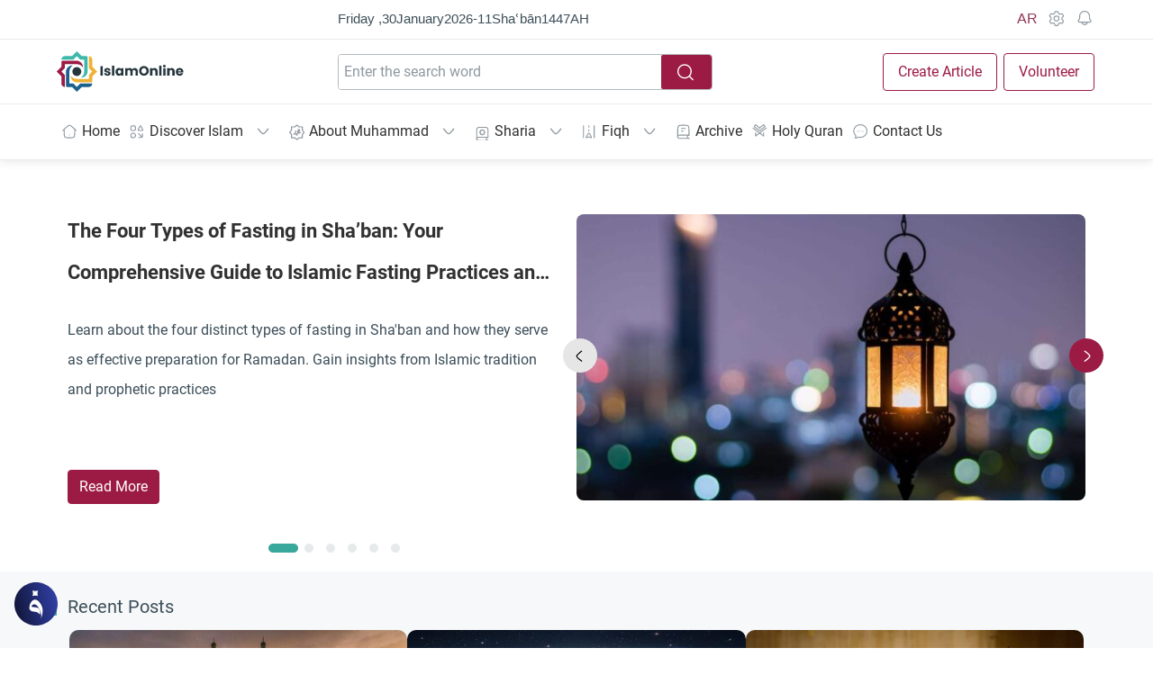

--- FILE ---
content_type: image/svg+xml
request_url: https://islamonline.net/wp-content/themes/is-login/files/image/patern-bg1-small2.svg?v2
body_size: 5386
content:
<?xml version="1.0" encoding="UTF-8" standalone="no"?><!DOCTYPE svg PUBLIC "-//W3C//DTD SVG 1.1//EN" "http://www.w3.org/Graphics/SVG/1.1/DTD/svg11.dtd"><svg width="100%" height="100%" viewBox="0 0 493 491" version="1.1" xmlns="http://www.w3.org/2000/svg" xmlns:xlink="http://www.w3.org/1999/xlink" xml:space="preserve" xmlns:serif="http://www.serif.com/" style="fill-rule:evenodd;clip-rule:evenodd;stroke-linejoin:round;stroke-miterlimit:2;"><path d="M60,0l30,0c0.99,2.475 21.068,27.014 33,35c0.461,-0.92 19.256,-30.122 21,-35l34,0l0,3c2.108,1.951 22.959,15.104 25,19c0.336,5.882 -4.342,26.731 -5,32c3.043,-0.619 30.323,-5.832 30.973,-5.777c6.411,2.458 17.493,22.542 21.027,25.777c1.564,-2.332 10.712,-16.12 12.875,-19.75c3.181,-4.864 3.181,-4.864 6.125,-6.25c5.246,-0.3 28.279,5.198 32,6c-0.273,-1.081 -7.153,-28.914 -5.02,-34.625c2.915,-3.427 6.412,-5.243 10.332,-7.375c5.355,-2.957 10.11,-5.924 14.688,-10c-0.33,-0.66 -0.66,-1.32 -1,-2l34,0c0.66,1.65 16.425,26.404 21,35c12.405,-9.322 33,-34.32 33,-35l27,0c0.66,1.65 1.32,3.3 2,5c7.731,8.918 16.742,11.388 28.06,12.23c4.147,0.348 7.004,0.686 9.94,3.77c1.057,3.171 1.172,5.669 1.313,9c0.923,12.056 4.867,19.7 13.687,28c0.99,0.66 1.98,1.32 3,2c1.761,7.907 2.884,20.742 -1.112,28.027c-2.859,3.111 -6.427,4.994 -10.131,6.947c-9.46,5.525 -15.944,15.999 -21.757,25.026c0.855,0.258 1.709,0.516 2.59,0.781c5.59,1.998 10.498,5.019 15.517,8.133c1.858,1.066 3.719,1.886 5.694,2.711c4.201,2.033 7.154,4.072 9.199,8.375c2.566,11.971 3.214,28.458 -3.353,39.19c-2.052,2.783 -8.657,10.946 -9.584,12.56c-3.76,5.924 -3.76,5.924 -8.262,7.051c-4.179,0.219 -25.803,-5.054 -29.801,-5.801c2.522,4.297 7.783,34.87 2,37c-2.229,3.643 -17.18,12.043 -22,14c1.358,4.073 23.705,17.159 25,21c0.389,5.879 -4.342,26.731 -5,32c3.616,-2.231 32.262,-8.906 36,-3c1.887,2.456 9.917,16.001 11.391,17.483c5.123,5.57 4.575,12.931 4.59,20.077c0.019,2.307 0.123,4.6 0.23,6.905c0.131,5.771 0.224,10.662 -3.434,15.437c-2.809,2.357 -5.61,4.255 -8.777,6.098c-0.772,0.491 -1.544,0.982 -2.339,1.487c-1.999,1.232 -4.023,2.354 -6.098,3.45c-0.68,0.372 -1.36,0.744 -2.061,1.127c-3.136,1.708 -6.293,3.369 -9.502,4.936c3.657,10.297 14.027,22.049 23.535,27.437c6.948,4.036 6.948,4.036 8.429,8.412c0.386,3.401 0.422,6.607 0.286,10.026c-0.034,1.761 -0.034,1.761 -0.07,3.557c-0.268,5.054 -0.565,8.582 -3.27,12.92c-2.597,2.148 -2.597,2.148 -5.359,3.964c-4.409,2.91 -6.136,6.692 -7.551,11.684c-0.564,3.872 -0.93,7.759 -1.105,11.668c-0.254,3.966 -0.636,5.956 -2.942,9.309c-3.689,2.527 -6.867,2.858 -11.203,3.085c-10.691,0.933 -18.324,3.818 -25.75,11.938c-1.285,2.201 -2,3.448 -2,6l-28,-0c0.33,-0.99 0.66,-1.98 1,-3c-2.286,-3.931 -5.193,-7.429 -8,-11c-0.529,-0.697 -1.057,-1.395 -1.602,-2.113c-5.435,-6.732 -12.525,-11.721 -19.398,-16.887c-0.801,-0.602 -1.601,-1.204 -2.426,-1.824c-0.519,-0.388 -1.039,-0.776 -1.574,-1.176c-0.617,1.16 -1.235,2.32 -1.871,3.516c-4.599,8.524 -9.264,16.514 -15.317,24.101c-1.595,2.098 -2.875,3.923 -3.812,6.383c0.33,0.66 0.66,1.32 1,2l-36,-0c0.33,-0.99 0.66,-1.98 1,-3c-5.693,-4.82 -11.559,-8.653 -18.213,-11.982c-4.323,-2.295 -6.289,-4.347 -7.787,-9.018c0.152,-3.129 5.422,-27.389 6,-30c-3.146,0.623 -20.766,4.217 -22.422,4.685c-3.981,1.1 -6.207,1.4 -10.32,0.46c-4.3,-2.831 -14.172,-20.572 -18.258,-25.145c-4.123,3.775 -15.945,24.001 -21.832,25.926c-3.846,0.09 -25.81,-5.224 -30.168,-5.926c0.441,2.083 5.806,26.101 5.996,26.797c0.006,3.568 -0.971,6.33 -2.996,9.203c-2.758,2.246 -5.76,3.922 -8.875,5.625c-5.379,3.022 -9.996,5.744 -14.125,10.375c0.33,0.66 0.66,1.32 1,2l-35,0c0.33,-1.32 0.66,-2.64 1,-4c-1.573,-2.369 -15.451,-21.688 -20,-31c-4.543,1.467 -28.755,22.75 -34,32c0.495,1.485 0.495,1.485 1,3l-32,0c0.33,-0.99 0.66,-1.98 1,-3c-4.018,-7.276 -11.383,-11.382 -19,-14c-3.892,-0.636 -7.765,-1.052 -11.687,-1.441c-4.556,-0.769 -6.362,-2.087 -9.313,-5.559c-1.438,-2.876 -1.383,-5.677 -1.687,-8.875c-1.271,-10.666 -5.179,-19.088 -13.481,-26.113c-0.907,-0.501 -3.812,-0.352 -4.832,-0.012l0,-29c1.65,0.33 3.3,0.66 5,1c2.316,-1.351 25.71,-23.235 33,-34c-0.831,-0.246 -27.578,-15.141 -33,-20c-1.65,0.99 -3.3,1.98 -5,3l0,-40c1.485,1.485 1.485,1.485 3,3c4.073,-1.358 17.159,-23.705 21,-25c5.733,-0.376 26.482,4.415 32,5c-1.036,-4.921 -6.903,-26.48 -6,-32c3.178,-5.479 21.805,-15.924 26,-19c-6.106,-5.201 -24.125,-16.824 -26,-20c-0.575,-5.852 4.342,-26.731 5,-32c-2.083,0.441 -33.132,4.998 -36,3c-2.091,-2.576 -10.914,-18.427 -15,-23c-1.98,0.99 -1.98,0.99 -4,2l0,-37c1.65,0.66 3.3,1.32 5,2c2.834,-1.603 22.799,-15.908 32,-21c-7.438,-10.827 -29.219,-31.513 -32,-33c-2.475,0.495 -2.475,0.495 -5,1l0,-29c0.99,0.33 1.98,0.66 3,1c7.556,-4.857 11.991,-11.639 14.426,-20.141c0.858,-4.271 0.941,-8.529 0.972,-12.879c0.831,-4.114 2.234,-5.513 5.602,-7.98c2.818,-0.532 5.235,-0.817 8.063,-0.937c10.071,-0.829 18.204,-3.662 25.187,-11.313c2.237,-2.562 2.237,-2.562 2.75,-5.75Zm100,17c-4.314,5.096 -15.823,25.063 -17,29c16.156,5.36 16.156,5.36 33,7c0.535,-3.06 3.24,-18.005 2,-24c-2.075,-1.764 -14.614,-10.002 -18,-12Zm177,0c-1.048,0.771 -16.413,11.942 -18,13c0.796,7.698 1.878,15.344 3,23c5.829,0.19 28.258,-5.136 33,-7c-2.075,-6.58 -14.961,-26.201 -18,-29Zm-261,3c-0.66,0 -33.027,17.978 -36.367,20.59c-0.773,2.123 -9.447,22.809 -15.633,30.41c1.509,3.819 26.857,28.589 35,41c1.217,-0.217 37.035,-3.312 54,-3c-0.016,-0.758 0.22,-35.333 3,-52c-1.272,-0.874 -32.937,-22.874 -40,-37Zm347,1c-2.231,-0.235 -38.219,32.869 -41,36c0.199,3.08 3.075,46.479 3,51c0.819,-0.016 1.637,-0.031 2.481,-0.048c17.465,-0.289 34.231,0.17 51.519,3.048c0.49,-0.664 32.335,-37.332 34,-39c-4.05,1.268 -21.498,-28.747 -18,-34c-4.159,1.412 -26.662,-7.418 -32,-17Zm-287,46c-3.555,12.56 -1.357,44.269 0,48c14.575,4.187 32.325,3.049 47,0c1.332,-3.996 -5.72,-29.933 -7,-40c-0.988,-0.15 -37.075,-8.153 -40,-8Zm226,0c-2.99,0 -29.009,6.713 -40,8c-0.159,1.247 -8.143,36.904 -8,40c8.246,1.832 41.316,1.671 48,0c1.716,-7.881 1.407,-40.832 0,-48Zm-84,4c-1.959,2.558 -12.569,17.703 -13,20c5.115,4.33 24.516,15.71 28,17c4.766,-9.634 8,-22.193 8,-33c-7.59,-1.32 -15.18,-2.64 -23,-4Zm-58,0c-1.986,0 -20.41,3.525 -23,4c0.787,8.18 6.088,29.613 8.754,32.16c3.413,-0.243 21.89,-12.05 27.246,-16.16c-2.098,-4.389 -12.629,-19.522 -13,-20Zm27,36.952c-8.71,7.118 -21.83,14.274 -32,19.048c4.06,6.825 25.749,26.432 34,32.75c10.638,-0.76 31.489,-27.964 34,-31.75c-2.934,-2.382 -22.825,-13.846 -29.013,-18.901c-4.743,-3.858 -2.455,-5.041 -6.987,-1.147Zm-178,24.048c0.189,0.66 7.947,34.041 9,40c0.629,0.1 36.07,8.15 39,8c2.284,-8.373 2.279,-43.442 0,-48c-7.494,-2.58 -40.935,-1.57 -48,0Zm312,0c-4.145,14.922 -4.962,33.114 0,48c0.574,-0.17 33.592,-7.471 39,-8c0.196,-1.087 9.105,-37.906 9,-40c-8.246,-1.832 -41.316,-1.671 -48,0Zm-186,3c-3.208,-0.158 -38.885,3.338 -54,3c0.01,0.699 -2.682,49.664 -3,53c0.666,0.401 37.839,31.847 40,34c0.51,-0.508 29.718,-15.376 32,-17c1.829,-3.906 17.32,-32.66 18,-33c-1.37,-3.165 -26.562,-27.124 -33,-40Zm109,0c1.397,1.589 -29.48,38.671 -36,40c2.929,0.264 17.83,29.643 18.891,34.449c2.358,0.734 25.406,9.754 32.109,18.551c1.562,-3.648 26.761,-30.257 42,-37c-1.658,-0.581 -5.46,-35.529 -3,-53c-0.789,0.07 -36.869,0.868 -54,-3Zm146,4c-4.683,10.745 -7.331,21.289 -8,33c3.06,0.535 18.013,3.253 24,2c1.942,-2.251 10.5,-14.674 12,-18c-4.489,-4.27 -23.795,-15.782 -28,-17Zm-403,0c-9.746,4.887 -18.492,10.156 -27,17c4.227,6.41 8.573,12.727 13,19c7.675,-0.94 15.337,-1.972 23,-3c-0.161,-7.46 -7.302,-31.486 -9,-33Zm194.035,51.934c-7.536,7.651 -9.216,16.333 -10.277,26.726c-0.892,3.929 -1.739,5.665 -4.758,8.34c-2.815,0.726 -5.269,1.182 -8.125,1.5c-10.982,1.578 -19.148,5.403 -26.812,13.563c-1.213,1.843 -1.213,1.843 -1.063,3.812c3.562,7.569 10.377,11.882 17.969,14.91c5.268,1.507 10.727,1.576 16.176,1.774c3.232,0.499 3.885,0.934 5.855,3.441c0.552,2.05 5.132,26.397 10.5,32.375c0.567,0.647 1.134,1.294 1.719,1.961c1.826,1.706 3.499,2.673 5.781,3.664c8.975,-7.327 13.889,-13.396 16,-25c0.253,-3.129 0.433,-6.232 0.496,-9.371c0.672,-3.507 1.569,-4.596 4.504,-6.629c2.741,-0.459 5.245,-0.728 8,-0.875c10.781,-0.936 19.261,-4.54 26.793,-12.512c1.417,-1.716 1.417,-1.716 2.207,-4.613c-4.022,-7.283 -11.383,-11.368 -19,-14c-3.916,-0.704 -7.688,-1.168 -11.652,-1.48c-3.54,-0.55 -5.5,-1.385 -8.348,-3.52c-2.041,-3.062 -2.293,-4.768 -2.581,-8.344c-0.968,-11.97 -4.88,-20.932 -13.685,-29.328c-4.02,-3.078 -6.605,0.826 -9.699,3.606Zm-163.035,3.066c-1.618,7.627 -2.864,15.287 -4,23c0.785,0.519 13.557,9.041 19,13c5.162,-6.416 16.413,-25.378 17,-29c-10.292,-4.063 -20.816,-7.658 -32,-7Zm311,6c-1.425,3.129 8.914,20.936 15,28c4.617,0 19.288,-11.025 20,-14c-0.229,-2.338 -3.503,-18.562 -4,-21c-9.824,0 -22.236,2.689 -31,7Zm-257,12c-0.99,0 -21.537,29.231 -23,32c0.785,4.178 15.839,25.697 20,34c4.117,-0.858 30.251,-21.962 35,-32c-0.901,-4.625 -25.858,-30.04 -32,-34Zm237,0c-4.225,0 -30.159,21.767 -35,32c2.819,12.817 32.041,34.24 35,34c0.461,-0.92 18.158,-28.796 20,-34c-1.357,-2.426 -15.568,-22.914 -20,-32Zm36,48c-4.867,6.26 -16.284,25.138 -17,29c10.835,4.472 21.414,6.481 33,8c0.505,-3.249 3.08,-20.277 3,-24c-2.423,-2.091 -16.679,-11.312 -19,-13Zm-312,1c-2.161,0 -14.684,9.927 -19,13c0.473,3.459 2.903,21.04 4,23c11.129,-0.463 21.504,-3.416 32,-7c-1.574,-6.088 -13.894,-25.483 -17,-29Zm226,2c-0.378,0.424 -0.755,0.848 -1.145,1.285c-7.342,7.824 -30.432,16.362 -34.367,19.602c-0.734,2.365 -14.68,29.103 -15.488,32.113c0.499,0.354 28.299,23.988 35,39c6.746,-0.64 41.071,-3.192 55,-3c-0.016,-0.911 3,-51.98 3,-53c-2.087,-1.619 -39.807,-35.071 -42,-36Zm-141,2c-0.66,0 -39.584,34.281 -41,36c0.329,2.996 3.075,46.479 3,51c0.854,-0.016 36.784,-0.064 54,3c0.49,-0.664 21.687,-29.32 34,-38c-3.36,-1.04 -18.789,-30.877 -18,-35c-4.908,0.34 -27.319,-9.031 -32,-17Zm203,45l-1.465,4.688c-1.487,6.426 -1.728,12.87 -1.723,19.437c-0,0.82 -0.001,1.64 -0.001,2.486c0.062,7.261 0.883,14.239 2.189,21.389c8.011,2.023 15.702,2.303 23.937,2.25c1.199,0.008 2.397,0.015 3.631,0.023c7.359,-0.016 14.249,-0.662 21.432,-2.273c-0.166,-0.572 -0.332,-1.144 -0.503,-1.734c-3.649,-12.68 -6.658,-25.197 -8.497,-38.266c-1.247,-0.159 -2.493,-0.317 -3.777,-0.48c-10.326,-1.39 -20.086,-3.36 -30.012,-6.532c-2.97,-1.086 -2.97,-1.086 -5.211,-0.988Zm-271.207,1.626c-10.461,3.312 -20.928,4.992 -31.793,6.374c-0.17,1.053 -0.34,2.106 -0.516,3.191c-1.629,9.798 -3.802,19.247 -6.484,28.809c-0.687,2.662 -1.346,5.329 -2,8c8.246,1.832 16.131,2.307 24.562,2.25c1.155,0.008 2.309,0.015 3.499,0.023c6.883,-0.015 13.255,-0.602 19.939,-2.273c4,-14.667 4.862,-33.415 -0,-48c-2.587,0 -4.763,0.845 -7.207,1.626Zm-77.793,3.374c-1.863,2.232 -8.653,13.247 -12,17c3.216,7.827 25.319,18.38 29,19c5.379,-16.147 5.379,-16.147 7,-33c-3.249,-0.505 -20.277,-3.08 -24,-3Zm424.453,0.656c-1.266,0.203 -1.266,0.203 -2.558,0.41c-0.873,0.143 -1.746,0.287 -2.645,0.434c-1.332,0.215 -1.332,0.215 -2.691,0.434c-2.187,0.352 -4.373,0.708 -6.559,1.066c0.432,11.589 3.269,22.057 7,33c4.606,-1.377 8.669,-3.285 12.812,-5.688c0.608,-0.348 1.215,-0.697 1.841,-1.056c5.123,-3.002 9.813,-6.418 14.347,-10.256c-1.396,-2.117 -2.8,-4.228 -4.215,-6.332c-1.217,-1.82 -2.417,-3.651 -3.601,-5.492c-0.597,-0.904 -1.194,-1.807 -1.809,-2.739c-0.549,-0.846 -1.098,-1.693 -1.664,-2.566c-0.847,-0.926 -0.847,-0.926 -1.711,-1.871c-3.047,-0 -5.578,0.175 -8.547,0.656Zm-206.453,12.344c-5.176,-0 -30.402,27.413 -35,35c1.065,0.534 32.461,19.875 35,21c0.669,-0.534 29.921,-19.515 33,-22c-9.279,-13.507 -19.685,-24.473 -33,-34Zm-114,47c-3.197,15.387 -3.197,31.613 -0,47c3.996,1.332 29.933,-5.72 40,-7c0.238,-1.744 5.004,-28.012 9,-40c-8.605,-1.719 -42.332,-1.665 -49,-0Zm179,-0c-1.332,3.996 5.72,29.933 7,40c1.163,0.159 28.012,5.004 40,9c3.402,-15.553 3.811,-33.485 -0,-49c-15.387,-3.197 -31.613,-3.197 -47,-0Zm-256,3c-0.818,1.216 -21.951,29.671 -36,40c0.364,0.461 15.409,30.735 17,34c2.957,1.693 27.762,11.719 35,19c0.766,-0.982 25.346,-27.941 41,-37c-0.217,-1.145 -3.305,-36.305 -3,-53c-0.961,0.016 -38.071,0.573 -54,-3Zm372.009,1.067c-15.12,3.067 -30.662,2.199 -46.009,1.933c0.016,0.708 -3.224,48.427 -3,53c2.202,1.99 29.741,21.611 38,34c3.105,-1.413 31.64,-15.415 34,-17c1.833,-3.644 11.932,-26.573 18,-33c-1.559,-4.015 -31.835,-38.423 -33,-40c-2.832,-0 -5.237,0.478 -7.991,1.067Zm-226.009,2.933c-3.903,11.173 -7,21.023 -7,33c7.26,1.32 14.52,2.64 22,4c4.358,-5.983 8.71,-11.968 13,-18c-1.509,-4.507 -21.983,-16.623 -28,-19Zm87,-0c-9.746,4.887 -18.492,10.156 -27,17c1.425,4.081 10.087,16.13 12,19c8.07,-0.615 16.014,-1.692 24,-3c-0.79,-8.206 -6.785,-30.785 -9,-33Zm-149,62c2.022,5.901 14.434,25.709 18,29c0.629,-0.519 12.251,-9.593 18,-13c-0.844,-8.021 -1.916,-16.009 -3,-24c-10.929,-0 -23.194,3.363 -33,8Zm179,-7c-0.506,3.061 -3.205,20.433 -3.414,21.895c0.232,2.344 13.659,10.756 17.414,14.105c4.53,-1.506 16.277,-19.45 19,-29c-16.147,-5.379 -16.147,-5.379 -33,-7Z" style="fill:#d8d8d8;fill-rule:nonzero;"/></svg>

--- FILE ---
content_type: image/svg+xml
request_url: https://islamonline.net/wp-content/uploads/sponsors/awqaf.svg
body_size: 22434
content:
<?xml version="1.0" encoding="UTF-8" standalone="no"?>
<!DOCTYPE svg PUBLIC "-//W3C//DTD SVG 1.1//EN" "http://www.w3.org/Graphics/SVG/1.1/DTD/svg11.dtd">
<svg width="100%" height="100%" viewBox="0 0 900 900" version="1.1" xmlns="http://www.w3.org/2000/svg" xmlns:xlink="http://www.w3.org/1999/xlink" xml:space="preserve" xmlns:serif="http://www.serif.com/" style="fill-rule:evenodd;clip-rule:evenodd;stroke-linejoin:round;stroke-miterlimit:2;">
    <g transform="matrix(2.73741,0,0,2.73741,-3794.47,-2930.01)">
        <g transform="matrix(4.16667,0,0,4.16667,1684.2,1365.66)">
            <path d="M0,-4.678C0,-3.462 -0.291,-2.511 -0.874,-1.85C-1.535,-1.111 -2.697,-0.265 -4.335,0.66C-5.788,1.505 -6.634,1.902 -6.896,1.902C-6.95,1.902 -7.689,2.087 -9.142,2.43C-10.648,2.825 -11.6,3.037 -11.996,3.09C-12.394,3.142 -12.656,3.195 -12.764,3.195C-12.788,3.195 -12.814,3.17 -12.814,3.142C-12.814,3.116 -12.551,2.985 -11.97,2.72C-11.785,2.615 -10.595,2.113 -8.455,1.215C-6.95,0.58 -5.71,-0.001 -4.705,-0.556C-3.224,-1.348 -2.088,-2.061 -1.322,-2.669C-0.74,-3.118 -0.45,-3.434 -0.45,-3.647C-0.557,-3.858 -0.714,-4.018 -0.846,-4.069C-1.085,-4.204 -1.481,-4.255 -2.036,-4.255C-3.252,-4.255 -3.859,-4.678 -3.859,-5.495C-3.859,-6.156 -3.674,-6.711 -3.252,-7.213C-2.882,-7.663 -2.484,-7.873 -2.062,-7.873C-1.535,-7.873 -1.031,-7.478 -0.583,-6.685C-0.213,-5.972 0,-5.311 0,-4.678M-1.403,-5.761C-1.771,-6.263 -2.088,-6.501 -2.406,-6.501C-2.856,-6.501 -3.065,-6.395 -3.065,-6.13C-3.065,-5.841 -2.775,-5.682 -2.14,-5.682C-1.903,-5.682 -1.666,-5.707 -1.403,-5.761" style="fill:rgb(25,135,106);fill-rule:nonzero;"/>
        </g>
        <g transform="matrix(4.16667,0,0,4.16667,1627.5,1306.21)">
            <path d="M0,10.965C-0.185,10.887 -0.396,10.78 -0.581,10.594C-0.766,10.41 -0.872,10.225 -0.925,10.065C-0.818,9.803 -0.581,9.486 -0.265,9.14C0.052,8.773 0.318,8.586 0.474,8.586C0.583,8.586 0.74,8.799 0.9,9.194C1.057,9.564 1.137,9.856 1.137,10.065C0.953,10.384 0.583,10.701 0,10.965M4.413,7.557C3.989,7.504 3.778,7.345 3.778,7.107C3.778,6.897 3.963,6.79 4.281,6.79C4.757,6.79 5.179,7.081 5.547,7.637C5.02,7.584 4.651,7.557 4.413,7.557M6.289,6.395C5.734,5.681 5.125,5.311 4.492,5.311C4.096,5.311 3.726,5.575 3.354,6.105C2.986,6.659 2.828,7.186 2.828,7.715C2.828,8.112 2.934,8.428 3.143,8.667C3.382,8.904 3.672,9.037 4.042,9.037L5.075,9.037C5.471,9.037 5.812,9.116 6.156,9.299C6.526,9.486 6.713,9.698 6.713,9.961C6.262,10.384 5.627,10.754 4.783,11.072C3.963,11.362 3.25,11.493 2.643,11.493C1.877,11.493 1.347,11.467 1.057,11.387C1.507,10.834 1.744,10.065 1.744,9.062C1.744,8.64 1.666,8.244 1.535,7.873C1.347,7.371 1.083,7.135 0.768,7.135C0.396,7.135 -0.026,7.477 -0.529,8.138C-1.057,8.852 -1.322,9.59 -1.322,10.304C-1.322,10.806 -1.24,11.229 -1.083,11.52C-1.423,11.677 -1.838,11.755 -2.206,11.757C-2.542,11.755 -2.803,11.677 -2.986,11.546C-3.248,11.334 -3.435,10.911 -3.539,10.329C-3.672,9.829 -3.752,8.482 -3.803,6.315C-3.883,3.937 -3.963,2.167 -4.096,1.032C-4.333,-0.659 -4.596,-2.06 -4.94,-3.17C-4.968,-3.275 -5.02,-3.328 -5.046,-3.328C-5.073,-3.328 -5.125,-3.275 -5.151,-3.17C-5.205,-3.011 -5.31,-2.561 -5.416,-1.822C-5.205,-0.528 -5.046,0.475 -4.968,1.164C-4.729,3.224 -4.596,5.522 -4.596,8.112C-4.596,8.852 -4.94,9.486 -5.601,10.041C-6.445,10.727 -7.452,11.334 -8.614,11.863C-9.932,12.445 -11.15,12.736 -12.207,12.736C-13.475,12.736 -14.426,12.418 -15.085,11.837C-15.534,11.415 -15.773,10.965 -15.773,10.464C-15.773,10.041 -15.72,9.645 -15.614,9.247C-15.481,8.957 -15.377,8.64 -15.27,8.348C-15.192,8.138 -15.164,7.979 -15.164,7.901C-15.164,7.873 -15.164,7.847 -15.192,7.847C-15.244,7.847 -15.349,7.979 -15.481,8.217C-15.958,9.062 -16.169,9.961 -16.169,10.911C-16.169,11.757 -15.958,12.445 -15.534,13.025C-14.9,13.871 -13.87,14.293 -12.444,14.293C-11.201,14.293 -9.802,13.871 -8.216,13.077C-6.896,12.392 -5.891,11.707 -5.205,10.965C-4.914,10.647 -4.651,10.093 -4.438,9.327C-4.385,10.806 -4.2,11.837 -3.883,12.418C-3.545,12.989 -2.979,13.303 -2.232,13.313L-2.232,13.316C-2.226,13.316 -2.219,13.315 -2.213,13.315C-2.206,13.315 -2.2,13.316 -2.193,13.316L-2.193,13.313C-1.642,13.301 -0.934,13.014 -0.237,12.497C0.37,12.866 1.322,13.053 2.643,13.053C4.042,13.053 5.284,12.523 6.289,11.52C6.871,10.938 7.163,10.145 7.163,9.168C7.163,8.085 6.871,7.16 6.289,6.395" style="fill:rgb(25,135,106);fill-rule:nonzero;"/>
        </g>
        <g transform="matrix(4.16667,0,0,4.16667,1520.28,1320.3)">
            <path d="M0,11.967C-1.083,11.967 -1.612,11.253 -1.612,9.829C-1.612,8.744 -1.401,7.634 -0.951,6.525C-0.846,6.287 -0.766,6.154 -0.74,6.154C-0.713,6.154 -0.687,6.181 -0.687,6.234C-0.687,6.314 -0.713,6.446 -0.766,6.603C-1.083,7.712 -1.24,8.56 -1.24,9.114C-1.24,9.562 -1.11,9.879 -0.846,10.118C-0.634,10.329 -0.37,10.408 -0.051,10.408C0.633,10.408 1.956,9.774 3.911,8.506C5.68,7.371 6.684,6.657 6.974,6.393C7.082,6.287 7.135,6.181 7.135,6.102C7.135,5.944 7.002,5.785 6.738,5.574C6.394,5.309 5.866,5.019 5.126,4.676C4.333,4.28 3.725,3.962 3.33,3.697C2.643,3.222 2.035,2.641 1.506,1.928C1.428,1.823 1.294,1.716 1.083,1.611C0.978,1.531 0.898,1.373 0.898,1.134L0.898,0.211C0.898,0.105 0.924,0.052 0.924,0.026C0.978,0 1.057,0 1.19,0.078L2.774,0.844C2.853,0.871 2.906,0.897 2.96,0.924C3.198,1.082 3.302,1.188 3.223,1.267C3.171,1.347 2.853,1.4 2.351,1.347C2.933,1.928 3.699,2.455 4.651,2.905C5.84,3.461 6.526,3.802 6.738,3.962C7.239,4.332 7.503,4.94 7.503,5.785C7.503,5.972 7.476,6.154 7.45,6.34C7.372,6.816 7.291,7.16 7.187,7.344C7.108,7.503 6.923,7.688 6.684,7.899C6.209,8.347 5.231,9.062 3.699,10.065C1.823,11.334 0.581,11.967 0,11.967" style="fill:rgb(25,135,106);fill-rule:nonzero;"/>
        </g>
        <g transform="matrix(4.16667,0,0,4.16667,1495.72,1360.48)">
            <path d="M0,-3.277C-0.157,-3.514 -0.555,-3.886 -1.188,-4.413L-2.456,-5.443C-2.667,-5.628 -2.772,-5.76 -2.772,-5.812C-2.772,-5.945 -2.402,-5.996 -1.664,-5.996C-0.74,-5.996 0.503,-5.812 2.036,-5.443C3.224,-5.153 4.122,-4.888 4.677,-4.678C3.224,-4.334 1.666,-3.886 0,-3.277M7.161,-5.575C4.835,-6.21 3.62,-6.526 3.541,-6.552C1.243,-7.134 -0.448,-7.398 -1.505,-7.398C-2.06,-7.398 -2.562,-7.24 -2.931,-6.896C-3.326,-6.552 -3.513,-6.129 -3.513,-5.681C-3.513,-5.389 -3.435,-5.125 -3.275,-4.863C-3.141,-4.624 -2.772,-4.253 -2.192,-3.779C-1.532,-3.25 -1.161,-2.933 -1.108,-2.881C-1.584,-2.668 -2.04,-2.47 -2.331,-2.338C-3.581,-1.816 -4.441,-1.399 -4.964,-1.135C-5.838,-0.662 -6.525,-0.106 -7.079,0.475C-7.476,0.978 -7.898,1.479 -8.295,1.954C-8.956,2.589 -9.59,2.931 -10.224,2.931C-10.594,2.931 -10.885,2.799 -11.07,2.535C-11.281,2.298 -11.359,1.954 -11.359,1.559C-11.359,1.029 -11.201,0.29 -10.857,-0.608C-10.515,-1.534 -10.328,-2.061 -10.328,-2.22C-10.328,-2.246 -10.356,-2.272 -10.382,-2.272C-10.409,-2.272 -10.488,-2.192 -10.566,-2.035C-11.359,-0.503 -11.73,0.74 -11.73,1.691C-11.73,2.377 -11.544,2.957 -11.148,3.434C-10.752,3.911 -10.302,4.121 -9.802,4.121C-9.194,4.121 -8.586,3.777 -7.978,3.09C-6.974,1.928 -6.206,1.134 -5.68,0.713C-5.389,0.501 -4.834,0.21 -4.068,-0.16C-3.67,-0.343 -3.091,-0.608 -2.296,-0.952L-2.296,-0.954C-1.402,-1.361 -0.676,-1.641 -0.289,-1.744C0.054,-1.163 0.265,-0.872 0.372,-0.872C0.45,-0.872 0.477,-1.004 0.477,-1.269C0.477,-1.427 0.477,-1.664 0.422,-1.982C2.511,-2.801 4.598,-3.462 6.684,-3.964C6.739,-3.99 6.791,-4.017 6.817,-4.043C6.844,-4.069 6.87,-4.149 6.923,-4.282L7.267,-5.311C7.32,-5.443 7.293,-5.549 7.161,-5.575" style="fill:rgb(25,135,106);fill-rule:nonzero;"/>
        </g>
        <g transform="matrix(4.16667,0,0,4.16667,1409.64,1306.76)">
            <path d="M0,10.118C0,9.166 0.211,8.27 0.687,7.425C0.819,7.16 0.925,7.028 0.978,7.028C1.004,7.028 1.004,7.053 1.004,7.081C1.004,7.185 0.978,7.344 0.897,7.556C0.792,7.847 0.662,8.137 0.554,8.429C0.421,8.825 0.369,9.222 0.369,9.671C0.369,10.145 0.607,10.621 1.082,11.043C1.717,11.624 2.696,11.916 3.962,11.916C5.02,11.916 6.209,11.624 7.556,11.043C8.691,10.568 9.696,9.986 10.542,9.325C10.886,9.062 11.095,8.851 11.149,8.692C11.229,8.534 11.282,8.191 11.282,7.688C11.282,7.477 11.175,6.103 10.99,3.567C10.832,1.006 10.727,-0.423 10.727,-0.74C10.727,-1.215 10.648,-1.639 10.489,-1.955C10.489,-2.14 10.648,-2.563 10.938,-3.223C10.964,-3.328 10.99,-3.355 11.018,-3.355C11.045,-3.355 11.095,-3.302 11.122,-3.223C11.229,-3.038 11.413,-2.563 11.704,-1.77C12.021,-0.951 12.207,-0.448 12.259,-0.238C12.287,-0.105 12.312,-0.001 12.312,0.08C12.312,0.317 12.101,0.158 11.652,-0.344C11.597,-0.395 11.571,-0.37 11.571,-0.238C11.571,-0.238 11.652,0.713 11.809,2.642C11.942,4.544 12.021,5.681 12.021,6.051C12.021,7.081 11.915,8.006 11.652,8.798C11.466,9.405 11.229,9.881 10.964,10.171C10.278,10.885 9.273,11.598 7.926,12.259C6.368,13.079 4.967,13.473 3.725,13.473C2.296,13.473 1.268,13.051 0.634,12.205C0.211,11.651 0,10.939 0,10.118" style="fill:rgb(25,135,106);fill-rule:nonzero;"/>
        </g>
        <g transform="matrix(4.16667,0,0,4.16667,1643.58,1320.74)">
            <path d="M0,-0.343L0.396,-1.162C0.422,-1.215 0.448,-1.241 0.501,-1.241C0.555,-1.241 0.766,-1.11 1.162,-0.845C1.558,-0.581 1.743,-0.423 1.743,-0.369C1.743,-0.211 1.586,0.159 1.24,0.714C1.188,0.792 1.136,0.819 1.108,0.767C0.766,0.528 0.37,0.263 -0.054,-0.026C-0.187,0.318 -0.344,0.581 -0.476,0.819C-0.529,0.871 -0.555,0.898 -0.609,0.871C-1.005,0.554 -1.401,0.291 -1.797,0.027C-1.823,0.027 -1.823,0 -1.797,-0.053L-1.322,-1.083C-1.27,-1.135 -1.242,-1.162 -1.218,-1.162C-1.164,-1.162 -0.979,-1.056 -0.635,-0.819C-0.317,-0.606 -0.106,-0.45 0,-0.343" style="fill:rgb(25,135,106);fill-rule:nonzero;"/>
        </g>
        <g transform="matrix(4.16667,0,0,4.16667,1621.11,1327.57)">
            <path d="M0,0.317C-0.026,0.317 -0.026,0.264 0,0.237L0.476,-0.793C0.529,-0.846 0.557,-0.872 0.585,-0.872C0.635,-0.872 0.846,-0.741 1.242,-0.476C1.64,-0.212 1.851,-0.053 1.851,-0.001C1.851,0.159 1.666,0.528 1.322,1.082C1.268,1.162 1.242,1.189 1.19,1.162C0.794,0.845 0.398,0.581 0,0.317" style="fill:rgb(25,135,106);fill-rule:nonzero;"/>
        </g>
        <g transform="matrix(4.16667,0,0,4.16667,1587.43,1328.01)">
            <path d="M0,0.553C0,0.766 -0.185,1.108 -0.529,1.637C-0.87,2.165 -1.111,2.43 -1.242,2.43C-1.268,2.43 -1.481,2.482 -1.929,2.588C-2.404,2.693 -2.747,2.747 -3.013,2.747C-3.171,2.747 -3.25,2.72 -3.25,2.693C-3.25,2.64 -2.828,2.404 -1.929,1.981C-1.268,1.664 -0.924,1.451 -0.924,1.347C-0.924,1.321 -1.057,1.293 -1.348,1.293C-1.666,1.267 -1.929,1.241 -2.112,1.162C-2.378,1.03 -2.51,0.845 -2.51,0.553C-2.51,0.025 -2.247,-0.582 -1.718,-1.269C-1.216,-1.903 -0.82,-2.194 -0.557,-2.194C-0.291,-2.194 -0.185,-2.088 -0.185,-1.824C-0.185,-1.638 -0.239,-1.427 -0.316,-1.191C-0.422,-0.926 -0.557,-0.793 -0.687,-0.793C-0.766,-0.793 -0.82,-0.847 -0.82,-0.899C-0.844,-0.978 -0.898,-1.005 -0.979,-1.005C-1.057,-1.005 -1.216,-0.926 -1.455,-0.715C-1.69,-0.503 -1.797,-0.371 -1.797,-0.265C-1.797,-0.107 -1.505,0.025 -0.898,0.052C-0.316,0.105 0,0.263 0,0.553" style="fill:rgb(25,135,106);fill-rule:nonzero;"/>
        </g>
        <g transform="matrix(4.16667,0,0,4.16667,1529.31,1311.05)">
            <path d="M0,0.316C-0.027,0.316 -0.027,0.264 0,0.238L0.475,-0.794C0.528,-0.845 0.554,-0.873 0.58,-0.873C0.634,-0.873 0.845,-0.74 1.241,-0.475C1.637,-0.212 1.848,-0.053 1.848,0C1.848,0.157 1.663,0.529 1.32,1.083C1.267,1.162 1.241,1.189 1.189,1.162C0.793,0.847 0.395,0.581 0,0.316" style="fill:rgb(25,135,106);fill-rule:nonzero;"/>
        </g>
        <g transform="matrix(4.16667,0,0,4.16667,1493.86,1312.38)">
            <path d="M0,0.316C-0.024,0.316 -0.024,0.263 0,0.238L0.475,-0.793C0.529,-0.847 0.555,-0.872 0.581,-0.872C0.634,-0.872 0.846,-0.74 1.242,-0.477C1.638,-0.212 1.849,-0.054 1.849,-0.002C1.849,0.158 1.665,0.529 1.321,1.083C1.267,1.161 1.242,1.188 1.188,1.161C0.793,0.845 0.396,0.58 0,0.316" style="fill:rgb(25,135,106);fill-rule:nonzero;"/>
        </g>
        <g transform="matrix(4.16667,0,0,4.16667,1439.03,1324.92)">
            <path d="M0,0.555C0,0.766 -0.185,1.109 -0.527,1.639C-0.872,2.167 -1.11,2.43 -1.24,2.43C-1.268,2.43 -1.479,2.484 -1.927,2.589C-2.404,2.694 -2.747,2.748 -3.012,2.748C-3.169,2.748 -3.25,2.722 -3.25,2.694C-3.25,2.643 -2.826,2.405 -1.927,1.982C-1.268,1.664 -0.925,1.453 -0.925,1.347C-0.925,1.322 -1.056,1.294 -1.347,1.294C-1.665,1.267 -1.927,1.242 -2.113,1.163C-2.378,1.03 -2.508,0.846 -2.508,0.555C-2.508,0.026 -2.244,-0.582 -1.716,-1.267C-1.214,-1.902 -0.818,-2.193 -0.554,-2.193C-0.289,-2.193 -0.185,-2.087 -0.185,-1.823C-0.185,-1.639 -0.237,-1.427 -0.316,-1.189C-0.422,-0.925 -0.554,-0.792 -0.685,-0.792C-0.766,-0.792 -0.818,-0.844 -0.818,-0.897C-0.844,-0.978 -0.896,-1.004 -0.977,-1.004C-1.056,-1.004 -1.214,-0.925 -1.453,-0.713C-1.69,-0.502 -1.795,-0.37 -1.795,-0.264C-1.795,-0.107 -1.505,0.026 -0.896,0.053C-0.316,0.105 0,0.265 0,0.555" style="fill:rgb(25,135,106);fill-rule:nonzero;"/>
        </g>
        <g transform="matrix(4.16667,0,0,4.16667,1675.72,1326.68)">
            <path d="M0,-2.616C0.29,-2.616 0.555,-2.458 0.766,-2.114C1.005,-1.77 1.162,-1.32 1.268,-0.766L1.268,-0.66L1.296,-0.66C1.296,-0.687 1.322,-0.713 1.322,-0.766C1.373,-1.109 1.507,-1.585 1.666,-2.246C1.875,-2.721 2.088,-2.933 2.325,-2.933C2.43,-2.933 2.564,-2.854 2.671,-2.694C2.774,-2.562 2.828,-2.458 2.828,-2.378C2.828,-2.299 2.8,-2.219 2.774,-2.114C2.721,-1.956 2.671,-1.876 2.617,-1.876C2.591,-1.876 2.536,-1.928 2.43,-2.033C2.351,-2.141 2.273,-2.194 2.167,-2.194C1.956,-2.194 1.771,-1.717 1.586,-0.766C1.507,-0.343 1.425,-0.053 1.349,0.132C1.268,0.238 1.216,0.317 1.162,0.317C1.136,0.317 1.111,0.264 1.111,0.132C1.111,-0.026 1.005,-0.343 0.818,-0.845C0.607,-1.32 0.476,-1.559 0.396,-1.559C0.344,-1.559 0.318,-1.559 0.29,-1.506C0.265,-1.48 0.239,-1.453 0.159,-1.453C0.052,-1.453 -0.052,-1.532 -0.185,-1.665C-0.344,-1.796 -0.396,-1.902 -0.396,-1.981C-0.396,-2.008 -0.344,-2.114 -0.239,-2.326C-0.105,-2.537 -0.026,-2.616 0,-2.616" style="fill:rgb(56,174,43);fill-rule:nonzero;"/>
        </g>
        <g transform="matrix(4.16667,0,0,4.16667,1543.14,1300.11)">
            <path d="M0,-2.618C0.289,-2.618 0.553,-2.459 0.765,-2.116C1.001,-1.772 1.161,-1.323 1.265,-0.768L1.265,-0.663L1.293,-0.663C1.293,-0.688 1.32,-0.716 1.32,-0.768C1.372,-1.112 1.504,-1.587 1.663,-2.247C1.874,-2.723 2.085,-2.934 2.324,-2.934C2.428,-2.934 2.56,-2.855 2.667,-2.697C2.773,-2.565 2.825,-2.459 2.825,-2.38C2.825,-2.301 2.799,-2.221 2.773,-2.116C2.719,-1.957 2.667,-1.877 2.614,-1.877C2.588,-1.877 2.534,-1.931 2.428,-2.036C2.349,-2.141 2.269,-2.195 2.164,-2.195C1.955,-2.195 1.769,-1.719 1.583,-0.768C1.504,-0.345 1.426,-0.054 1.346,0.13C1.265,0.236 1.213,0.316 1.161,0.316C1.135,0.316 1.108,0.262 1.108,0.13C1.108,-0.027 1.001,-0.345 0.816,-0.847C0.605,-1.323 0.474,-1.56 0.395,-1.56C0.342,-1.56 0.315,-1.56 0.289,-1.509C0.262,-1.481 0.236,-1.455 0.157,-1.455C0.05,-1.455 -0.055,-1.534 -0.187,-1.666C-0.346,-1.799 -0.398,-1.904 -0.398,-1.983C-0.398,-2.009 -0.346,-2.116 -0.239,-2.326C-0.107,-2.537 -0.027,-2.618 0,-2.618" style="fill:rgb(56,174,43);fill-rule:nonzero;"/>
        </g>
        <g transform="matrix(4.16667,0,0,4.16667,1661.3,1293.8)">
            <path d="M0,2.556C2.06,1.804 6.24,0.222 8.259,-0.509C8.339,-0.536 8.393,-0.563 8.42,-0.536L8.235,-0.124C6.436,0.536 2.172,2.142 -0.206,3.119C-0.151,2.907 -0.105,2.792 0,2.556" style="fill:rgb(56,174,43);fill-rule:nonzero;"/>
        </g>
        <g transform="matrix(4.16667,0,0,4.16667,1557.12,1296.69)">
            <path d="M0,2.556C2.06,1.803 6.238,0.222 8.259,-0.511C8.337,-0.535 8.392,-0.563 8.418,-0.535L8.233,-0.126C6.436,0.535 2.172,2.142 -0.205,3.119C-0.153,2.907 -0.106,2.793 0,2.556" style="fill:rgb(56,174,43);fill-rule:nonzero;"/>
        </g>
        <g transform="matrix(4.16667,0,0,4.16667,1405.55,1298.69)">
            <path d="M0,2.554C2.06,1.802 6.241,0.222 8.259,-0.51C8.339,-0.537 8.393,-0.564 8.419,-0.537L8.235,-0.126C6.438,0.535 2.174,2.139 -0.205,3.118C-0.15,2.906 -0.105,2.793 0,2.554" style="fill:rgb(56,174,43);fill-rule:nonzero;"/>
        </g>
        <g transform="matrix(4.16667,0,0,4.16667,1655.34,1298.69)">
            <path d="M0,-1.941C0,-1.814 -0.149,-1.582 -0.422,-1.203C-0.717,-0.781 -1.012,-0.466 -1.285,-0.254C-1.455,-0.147 -2.045,0.063 -3.037,0.316C-3.226,0.358 -3.31,0.379 -3.31,0.379C-3.287,0.358 -3.226,0.294 -3.121,0.211C-2.994,0.126 -2.635,-0.085 -2.066,-0.401C-1.496,-0.696 -1.18,-0.887 -1.098,-0.97C-1.076,-0.97 -1.053,-0.992 -1.053,-1.013C-1.053,-1.14 -1.56,-1.203 -2.551,-1.203C-2.551,-1.203 -2.74,-1.203 -3.121,-1.18C-3.287,-1.18 -3.373,-1.18 -3.373,-1.223C-3.373,-1.244 -3.353,-1.307 -3.31,-1.371L-2.973,-1.982C-2.867,-2.15 -2.678,-2.257 -2.404,-2.299C-2.299,-2.32 -2.066,-2.32 -1.709,-2.32C-0.57,-2.32 0,-2.194 0,-1.941" style="fill:rgb(56,174,43);fill-rule:nonzero;"/>
        </g>
        <g transform="matrix(4.16667,0,0,4.16667,1504.87,1297.94)">
            <path d="M0,-1.941C0,-1.813 -0.146,-1.581 -0.422,-1.203C-0.717,-0.78 -1.012,-0.463 -1.287,-0.254C-1.455,-0.148 -2.045,0.064 -3.034,0.317C-3.226,0.358 -3.309,0.378 -3.309,0.378C-3.288,0.358 -3.226,0.294 -3.119,0.211C-2.993,0.127 -2.635,-0.084 -2.066,-0.402C-1.496,-0.696 -1.181,-0.886 -1.096,-0.972C-1.075,-0.972 -1.053,-0.992 -1.053,-1.012C-1.053,-1.139 -1.56,-1.203 -2.549,-1.203C-2.549,-1.203 -2.741,-1.203 -3.119,-1.181C-3.288,-1.181 -3.373,-1.181 -3.373,-1.223C-3.373,-1.245 -3.353,-1.308 -3.309,-1.371L-2.973,-1.983C-2.867,-2.151 -2.676,-2.257 -2.404,-2.298C-2.298,-2.319 -2.066,-2.319 -1.707,-2.319C-0.57,-2.319 0,-2.194 0,-1.941" style="fill:rgb(56,174,43);fill-rule:nonzero;"/>
        </g>
        <g transform="matrix(4.16667,0,0,4.16667,1627.79,1311.9)">
            <path d="M0,-1.289C0.037,-1.381 0.056,-1.492 0.037,-1.601C0,-1.712 -0.037,-1.768 -0.129,-1.768C-0.164,-1.768 -0.22,-1.749 -0.293,-1.712C-0.349,-1.675 -0.387,-1.638 -0.387,-1.601C-0.387,-1.508 -0.258,-1.418 0,-1.289M-0.202,-0.811C-0.532,-0.976 -0.698,-1.16 -0.698,-1.362C-0.698,-1.583 -0.588,-1.804 -0.387,-1.988C-0.164,-2.172 0,-2.246 0.146,-2.191C0.258,-2.154 0.332,-2.024 0.332,-1.823C0.332,-1.62 0.297,-1.418 0.204,-1.178C0.37,-1.086 0.48,-0.995 0.534,-0.921C0.534,-0.846 0.443,-0.681 0.297,-0.48C0.258,-0.534 0.146,-0.626 0,-0.718C-0.202,-0.462 -0.441,-0.222 -0.717,-0.019C-1.05,0.239 -1.343,0.423 -1.617,0.532C-1.673,0.568 -1.987,0.68 -2.576,0.9C-2.65,0.938 -2.721,0.957 -2.742,0.957C-2.759,0.957 -2.759,0.938 -2.759,0.938C-2.759,0.919 -2.721,0.864 -2.613,0.808C-2.191,0.551 -1.765,0.294 -1.343,0.056C-0.827,-0.258 -0.441,-0.552 -0.202,-0.811" style="fill:rgb(56,174,43);fill-rule:nonzero;"/>
        </g>
        <g transform="matrix(4.16667,0,0,4.16667,1527.39,1296.5)">
            <path d="M0,-1.288C0.038,-1.38 0.057,-1.49 0.038,-1.601C0,-1.71 -0.036,-1.766 -0.127,-1.766C-0.164,-1.766 -0.219,-1.747 -0.293,-1.71C-0.348,-1.674 -0.386,-1.638 -0.386,-1.601C-0.386,-1.508 -0.258,-1.416 0,-1.288M-0.201,-0.809C-0.532,-0.975 -0.698,-1.16 -0.698,-1.36C-0.698,-1.582 -0.588,-1.804 -0.386,-1.987C-0.164,-2.171 0,-2.245 0.148,-2.19C0.26,-2.151 0.332,-2.022 0.332,-1.821C0.332,-1.619 0.295,-1.416 0.205,-1.176C0.369,-1.085 0.478,-0.994 0.535,-0.918C0.535,-0.846 0.443,-0.681 0.295,-0.478C0.26,-0.533 0.148,-0.626 0,-0.717C-0.201,-0.46 -0.44,-0.22 -0.716,-0.017C-1.05,0.24 -1.344,0.423 -1.618,0.534C-1.674,0.57 -1.987,0.681 -2.576,0.904C-2.649,0.938 -2.722,0.957 -2.741,0.957C-2.759,0.957 -2.759,0.938 -2.759,0.938C-2.759,0.92 -2.722,0.865 -2.611,0.81C-2.189,0.553 -1.765,0.296 -1.344,0.056C-0.826,-0.257 -0.44,-0.551 -0.201,-0.809" style="fill:rgb(56,174,43);fill-rule:nonzero;"/>
        </g>
        <g transform="matrix(4.16667,0,0,4.16667,1477.43,1298.06)">
            <path d="M0,-1.288C0.039,-1.38 0.056,-1.49 0.039,-1.599C0,-1.711 -0.035,-1.765 -0.127,-1.765C-0.164,-1.765 -0.219,-1.748 -0.293,-1.711C-0.347,-1.675 -0.385,-1.637 -0.385,-1.599C-0.385,-1.507 -0.256,-1.416 0,-1.288M-0.2,-0.809C-0.532,-0.974 -0.699,-1.16 -0.699,-1.361C-0.699,-1.582 -0.586,-1.803 -0.385,-1.987C-0.164,-2.171 0,-2.245 0.149,-2.19C0.259,-2.153 0.333,-2.024 0.333,-1.822C0.333,-1.619 0.295,-1.416 0.204,-1.178C0.37,-1.085 0.48,-0.993 0.535,-0.92C0.535,-0.846 0.444,-0.681 0.295,-0.479C0.259,-0.533 0.149,-0.626 0,-0.717C-0.2,-0.459 -0.439,-0.221 -0.715,-0.018C-1.047,0.239 -1.343,0.423 -1.617,0.534C-1.673,0.569 -1.986,0.681 -2.574,0.901C-2.648,0.938 -2.722,0.957 -2.74,0.957C-2.759,0.957 -2.759,0.938 -2.759,0.938C-2.759,0.921 -2.722,0.864 -2.611,0.808C-2.189,0.553 -1.765,0.295 -1.343,0.055C-0.826,-0.257 -0.439,-0.552 -0.2,-0.809" style="fill:rgb(56,174,43);fill-rule:nonzero;"/>
        </g>
        <g transform="matrix(4.16667,0,0,4.16667,1608.25,1372.15)">
            <path d="M0,-1.399C0,-1.135 -0.133,-0.843 -0.344,-0.528C-0.557,-0.154 -0.848,0.133 -1.218,0.372C-1.348,0.476 -1.429,0.529 -1.455,0.529L-1.455,0.503C-1.455,0.503 -1.401,0.425 -1.296,0.291C-0.715,-0.342 -0.398,-0.739 -0.398,-0.95C-0.398,-1.162 -0.502,-1.239 -0.687,-1.239C-0.792,-1.239 -0.898,-1.213 -0.979,-1.188C-1.031,-1.135 -1.085,-1.109 -1.085,-1.109C-1.111,-1.109 -1.111,-1.135 -1.137,-1.135C-1.137,-1.162 -1.111,-1.213 -1.111,-1.294C-1.005,-1.716 -0.792,-1.928 -0.45,-1.928C-0.161,-1.928 0,-1.769 0,-1.399" style="fill:rgb(56,174,43);fill-rule:nonzero;"/>
        </g>
        <g transform="matrix(4.16667,0,0,4.16667,1468.42,1324.81)">
            <path d="M0,0.951C0,0.924 0.027,0.897 0.027,0.872L0.053,0.872C0.08,0.897 0.08,0.924 0.053,0.951C-0.078,1.717 -0.317,2.114 -0.607,2.114C-0.951,2.114 -1.108,1.823 -1.108,1.268C-1.108,0.581 -0.925,-0.132 -0.528,-0.899C-0.422,-1.083 -0.37,-1.163 -0.342,-1.163C-0.342,-1.136 -0.37,-1.031 -0.422,-0.846C-0.685,-0.081 -0.818,0.475 -0.818,0.766C-0.818,1.215 -0.713,1.426 -0.474,1.426C-0.342,1.426 -0.183,1.268 0,0.951" style="fill:rgb(56,174,43);fill-rule:nonzero;"/>
        </g>
        <g transform="matrix(4.16667,0,0,4.16667,1558.59,1326.25)">
            <path d="M0,0.949C0,0.924 0.026,0.897 0.026,0.871L0.05,0.871C0.078,0.897 0.078,0.924 0.05,0.949C-0.078,1.716 -0.318,2.112 -0.607,2.112C-0.951,2.112 -1.111,1.822 -1.111,1.267C-1.111,0.58 -0.924,-0.133 -0.529,-0.9C-0.424,-1.084 -0.368,-1.163 -0.344,-1.163C-0.344,-1.138 -0.368,-1.032 -0.424,-0.846C-0.687,-0.08 -0.82,0.475 -0.82,0.765C-0.82,1.214 -0.714,1.426 -0.476,1.426C-0.344,1.426 -0.185,1.267 0,0.949" style="fill:rgb(56,174,43);fill-rule:nonzero;"/>
        </g>
        <g transform="matrix(4.16667,0,0,4.16667,1494.34,1369.51)">
            <path d="M0,0.949C0,0.923 0.028,0.897 0.028,0.871L0.053,0.871C0.08,0.897 0.08,0.923 0.053,0.949C-0.08,1.717 -0.318,2.113 -0.608,2.113C-0.952,2.113 -1.109,1.823 -1.109,1.267C-1.109,0.58 -0.925,-0.132 -0.528,-0.9C-0.422,-1.085 -0.37,-1.164 -0.343,-1.164C-0.343,-1.138 -0.37,-1.033 -0.422,-0.847C-0.687,-0.08 -0.819,0.475 -0.819,0.764C-0.819,1.214 -0.715,1.425 -0.474,1.425C-0.343,1.425 -0.185,1.267 0,0.949" style="fill:rgb(56,174,43);fill-rule:nonzero;"/>
        </g>
    </g>
    <g transform="matrix(1,0,0,1,-1395.16,-172)">
        <g transform="matrix(6.20971,0,0,6.20971,2237.22,577.22)">
            <path d="M0,-31.15L-1.813,-31.15L-1.813,-31.271C-1.811,-31.524 -1.772,-31.733 -1.692,-31.893C-1.569,-32.145 -1.357,-32.27 -1.053,-32.275L-0.469,-32.275L-0.469,-32.683L-1.041,-32.683C-1.389,-32.683 -1.686,-32.563 -1.928,-32.325C-2.168,-32.086 -2.285,-31.735 -2.285,-31.271L-2.285,-31.15L-3.003,-31.15L-3.003,-30.745L0,-30.745L0,-31.15ZM-39.754,-20.86L-39.754,-20.864C-40.63,-20.907 -41.281,-21.254 -41.698,-21.906C-42.146,-22.608 -42.373,-23.486 -42.373,-24.538L-42.373,-27.666L-39.512,-27.666L-39.512,-27.668L-39.465,-27.668C-38.396,-27.646 -37.635,-27.194 -37.189,-26.303C-36.908,-25.735 -36.766,-24.994 -36.761,-24.087L-36.766,-24.087L-36.766,-20.86L-39.754,-20.86ZM-48.79,-16.274L-48.79,-16.272L-35.075,-16.272L-35.075,-24.087C-35.075,-25.737 -35.505,-26.985 -36.361,-27.838C-37.218,-28.687 -38.273,-29.113 -39.512,-29.113L-44.051,-29.113L-44.051,-24.646C-44.051,-24.596 -44.057,-24.551 -44.057,-24.502C-44.057,-22.948 -43.666,-21.714 -42.886,-20.791C-42.111,-19.88 -41.067,-19.421 -39.754,-19.413L-39.754,-19.412L-36.766,-19.412L-36.766,-17.72L-48.79,-17.72L-48.79,-17.721C-49.665,-17.766 -50.314,-18.113 -50.733,-18.765C-51.182,-19.467 -51.409,-20.345 -51.409,-21.399C-51.409,-21.417 -51.406,-21.434 -51.406,-21.453L-51.406,-22.372L-51.409,-22.372L-51.409,-28.488L-53.087,-28.488L-53.087,-21.504C-53.088,-21.456 -53.091,-21.41 -53.091,-21.363C-53.091,-19.808 -52.702,-18.571 -51.922,-17.65C-51.148,-16.738 -50.1,-16.279 -48.79,-16.274M-21.818,-6.285L-21.818,0.085L-24.804,0.085L-24.804,0.082C-25.681,0.035 -26.331,-0.308 -26.75,-0.962C-27.202,-1.664 -27.422,-2.542 -27.422,-3.594L-27.422,-9.863L-24.562,-9.863L-24.562,-9.869C-24.551,-9.868 -24.542,-9.868 -24.533,-9.868L-24.517,-9.868L-24.517,-9.865C-23.446,-9.844 -22.685,-9.393 -22.241,-8.504C-21.958,-7.932 -21.815,-7.192 -21.811,-6.285L-21.818,-6.285ZM-20.126,-6.257C-20.126,-6.267 -20.124,-6.278 -20.124,-6.285C-20.124,-7.935 -20.557,-9.187 -21.414,-10.035C-22.272,-10.886 -23.32,-11.313 -24.562,-11.313L-29.105,-11.313L-29.105,-3.7C-29.105,-3.653 -29.109,-3.606 -29.109,-3.558C-29.109,-2.006 -28.717,-0.769 -27.936,0.151C-27.164,1.065 -26.12,1.524 -24.804,1.533L-18.909,1.533L-18.909,0.085L-20.126,0.085L-20.126,-6.257ZM-45.826,-6.285L-45.826,-3.056L-48.814,-3.056L-48.814,-3.062C-49.69,-3.105 -50.34,-3.45 -50.757,-4.105C-51.203,-4.8 -51.426,-5.667 -51.43,-6.709L-51.43,-9.863L-48.571,-9.863L-48.571,-9.869C-48.561,-9.868 -48.551,-9.868 -48.54,-9.868L-48.528,-9.868L-48.528,-9.865C-47.455,-9.844 -46.694,-9.393 -46.246,-8.504C-45.965,-7.932 -45.822,-7.192 -45.821,-6.285L-45.826,-6.285ZM-48.571,-11.313L-53.111,-11.313L-53.111,-6.843C-53.111,-6.796 -53.115,-6.748 -53.115,-6.699C-53.115,-6.639 -53.111,-6.583 -53.111,-6.521L-53.111,1.533L-51.43,1.533L-51.43,-2.487C-50.727,-1.909 -49.857,-1.616 -48.814,-1.61L-45.826,-1.61L-45.826,1.533L-44.136,1.533L-44.136,-6.257C-44.136,-6.267 -44.134,-6.278 -44.134,-6.285C-44.134,-7.935 -44.564,-9.187 -45.418,-10.035C-46.277,-10.886 -47.329,-11.313 -48.571,-11.313M-30.688,-10.686L-32.369,-10.686L-32.369,-3.594C-32.369,-2.542 -32.591,-1.664 -33.044,-0.962C-33.463,-0.308 -34.111,0.035 -34.986,0.082L-34.986,0.085L-35.74,0.085L-35.74,-8.857L-37.422,-8.857L-37.422,0.085L-38.26,0.085L-38.26,0.082C-39.135,0.035 -39.785,-0.308 -40.203,-0.962C-40.651,-1.664 -40.878,-2.542 -40.878,-3.594C-40.878,-3.614 -40.876,-3.63 -40.876,-3.652L-40.876,-4.571L-40.878,-4.571L-40.878,-10.686L-42.557,-10.686L-42.557,-3.7C-42.557,-3.653 -42.562,-3.606 -42.562,-3.558C-42.562,-2.006 -42.17,-0.769 -41.388,0.151C-40.615,1.065 -39.571,1.524 -38.26,1.533L-34.986,1.533C-33.674,1.524 -32.628,1.065 -31.852,0.151C-31.077,-0.769 -30.686,-2.006 -30.686,-3.558C-30.686,-3.606 -30.688,-3.653 -30.688,-3.7L-30.688,-10.686ZM0.364,-16.272L2.045,-16.272L2.045,-32.682L0.364,-32.682L0.364,-16.272ZM-10.432,-6.285L-10.432,-3.056L-13.422,-3.056L-13.422,-3.062C-14.298,-3.105 -14.948,-3.45 -15.366,-4.105C-15.812,-4.801 -16.037,-5.672 -16.039,-6.716L-16.039,-9.863L-13.18,-9.863L-13.18,-9.869C-13.169,-9.868 -13.158,-9.868 -13.149,-9.868L-13.134,-9.868L-13.134,-9.865C-12.063,-9.844 -11.303,-9.393 -10.857,-8.504C-10.574,-7.932 -10.431,-7.192 -10.427,-6.285L-10.432,-6.285ZM-13.18,-11.313L-17.722,-11.313L-17.722,-6.843C-17.722,-6.796 -17.724,-6.748 -17.724,-6.699C-17.724,-6.639 -17.722,-6.583 -17.719,-6.521L-17.719,1.533L-16.039,1.533L-16.039,-2.487C-15.334,-1.909 -14.466,-1.616 -13.422,-1.61L-10.432,-1.61L-10.432,1.533L-8.742,1.533L-8.742,-6.285C-8.742,-7.935 -9.17,-9.187 -10.029,-10.035C-10.887,-10.886 -11.936,-11.313 -13.18,-11.313M-5.645,-10.035C-6.502,-9.187 -6.932,-7.935 -6.932,-6.285C-6.932,-6.278 -6.93,-6.267 -6.93,-6.257L-6.93,-4.27L-6.927,-4.27L-6.927,-1.006C-6.928,-0.949 -6.932,-0.893 -6.932,-0.836C-6.932,-0.828 -6.93,-0.816 -6.93,-0.808L-6.93,1.181L-6.927,1.181L-6.927,1.533L-5.247,1.533L-5.247,1.181L-5.241,1.181L-5.241,-0.836L-5.246,-0.836C-5.241,-1.741 -5.1,-2.484 -4.817,-3.053C-4.373,-3.942 -3.611,-4.395 -2.54,-4.415L-2.527,-4.415C-2.516,-4.415 -2.505,-4.418 -2.495,-4.418L-2.495,-4.415L2.045,-4.415L2.045,-5.863L-2.495,-5.863C-3.55,-5.863 -4.463,-5.554 -5.241,-4.941L-5.241,-6.285L-5.246,-6.285C-5.241,-7.192 -5.1,-7.932 -4.817,-8.504C-4.373,-9.393 -3.611,-9.844 -2.54,-9.865L-2.54,-9.868L-2.527,-9.868C-2.516,-9.868 -2.505,-9.868 -2.495,-9.869L-2.495,-9.863L2.045,-9.863L2.045,-11.313L-2.495,-11.313C-3.738,-11.313 -4.788,-10.886 -5.645,-10.035M-2.929,-24.087L-2.929,-20.86L-5.918,-20.86L-5.918,-20.864C-6.791,-20.907 -7.444,-21.254 -7.862,-21.906C-8.311,-22.608 -8.537,-23.486 -8.537,-24.538C-8.537,-24.557 -8.535,-24.573 -8.535,-24.592L-8.535,-27.666L-5.673,-27.666L-5.673,-27.668L-5.632,-27.668C-4.558,-27.646 -3.796,-27.194 -3.352,-26.303C-3.07,-25.735 -2.928,-24.994 -2.922,-24.087L-2.929,-24.087ZM-1.239,-16.272L-1.239,-24.087C-1.239,-25.737 -1.665,-26.985 -2.524,-27.838C-3.381,-28.687 -4.433,-29.113 -5.673,-29.113L-10.215,-29.113L-10.215,-24.646C-10.215,-24.596 -10.219,-24.551 -10.219,-24.502C-10.219,-22.948 -9.83,-21.714 -9.049,-20.791C-8.275,-19.88 -7.232,-19.421 -5.918,-19.413L-5.918,-19.412L-2.929,-19.412L-2.929,-17.72L-10.219,-17.72L-10.219,-16.272L-1.239,-16.272ZM-16.692,-20.86L-16.692,-20.864C-17.568,-20.907 -18.219,-21.254 -18.636,-21.906C-19.086,-22.608 -19.311,-23.486 -19.311,-24.538L-19.311,-27.666L-16.448,-27.666L-16.448,-27.668L-16.405,-27.668C-15.332,-27.646 -14.57,-27.194 -14.127,-26.303C-13.843,-25.735 -13.703,-24.994 -13.697,-24.087L-13.703,-24.087L-13.703,-20.86L-16.692,-20.86ZM-29.015,-16.274L-29.015,-16.272L-12.014,-16.272L-12.014,-24.058C-12.014,-24.068 -12.012,-24.077 -12.012,-24.087C-12.012,-25.737 -12.44,-26.985 -13.299,-27.838C-14.157,-28.687 -15.209,-29.113 -16.448,-29.113L-20.99,-29.113L-20.99,-24.646C-20.99,-24.596 -20.996,-24.551 -20.996,-24.502C-20.996,-22.948 -20.606,-21.714 -19.826,-20.791C-19.05,-19.88 -18.005,-19.421 -16.692,-19.413L-16.692,-19.412L-13.703,-19.412L-13.703,-17.72L-29.015,-17.72L-29.015,-17.721C-29.891,-17.766 -30.541,-18.113 -30.959,-18.765C-31.407,-19.467 -31.633,-20.345 -31.633,-21.399C-31.633,-21.417 -31.629,-21.434 -31.629,-21.453L-31.629,-22.372L-31.633,-22.372L-31.633,-32.683L-33.312,-32.683L-33.312,-21.504C-33.314,-21.456 -33.316,-21.41 -33.316,-21.363C-33.316,-19.808 -32.927,-18.571 -32.146,-17.65C-31.373,-16.738 -30.325,-16.279 -29.015,-16.274M-15.994,-30.117C-15.297,-30.117 -14.736,-30.691 -14.736,-31.399C-14.736,-32.108 -15.297,-32.683 -15.994,-32.683C-16.687,-32.683 -17.248,-32.108 -17.248,-31.399C-17.248,-30.691 -16.687,-30.117 -15.994,-30.117M-19.277,-30.117C-18.581,-30.117 -18.02,-30.691 -18.02,-31.399C-18.02,-32.108 -18.581,-32.683 -19.277,-32.683C-19.968,-32.683 -20.531,-32.108 -20.531,-31.399C-20.531,-30.691 -19.968,-30.117 -19.277,-30.117M-40.641,-30.117C-39.949,-30.117 -39.389,-30.691 -39.389,-31.399C-39.389,-32.108 -39.949,-32.683 -40.641,-32.683C-41.335,-32.683 -41.899,-32.108 -41.899,-31.399C-41.899,-30.691 -41.335,-30.117 -40.641,-30.117" style="fill:rgb(56,174,43);fill-rule:nonzero;"/>
        </g>
        <g transform="matrix(6.20971,0,0,6.20971,1482.98,268.428)">
            <path d="M0,39.814C19.202,45.262 25.721,31.625 28.984,16.024C31.309,4.924 35.591,1.338 37.759,0.207C16.567,-2.798 4.657,5.311 -0.992,11.405L0.908,9.348C7.184,2.726 20.846,-6.838 45.554,-3.073C45.554,-3.073 37.856,-1.993 34.36,14.708C30.79,31.77 23.582,46.652 2.144,40.489L0,39.814Z" style="fill:rgb(47,132,106);fill-rule:nonzero;"/>
        </g>
        <g transform="matrix(6.20971,0,0,6.20971,1481.61,275.846)">
            <path d="M0,37.38C13.044,37.257 15.167,26.912 14.923,15.903C14.75,7.973 17.001,4.769 18.203,3.63C3.91,6.1 -2.169,13.524 -4.862,18.678L-3.958,16.939C-0.947,11.313 6.335,2.286 22.638,-0.03C22.638,-0.03 17.894,2.191 18.153,13.98C18.42,26.021 16.041,37.324 1.466,37.41L0,37.38Z" style="fill:rgb(56,174,43);fill-rule:nonzero;"/>
        </g>
        <g transform="matrix(6.20971,0,0,6.20971,1476.51,321.605)">
            <path d="M0,28.838C8.551,26.555 8.693,19.28 7.194,11.957C6.037,6.306 7.02,4.168 7.638,3.367C-1.535,7.419 -4.324,13.249 -5.464,17.149L-5.082,15.833C-3.79,11.563 -0.104,4.298 10.324,0C10.324,0 7.476,2.287 9.08,10.127C10.718,18.136 10.529,26.096 0.967,28.61L0,28.838Z" style="fill:rgb(132,201,115);fill-rule:nonzero;"/>
        </g>
        <g transform="matrix(6.20971,0,0,6.20971,1495.31,452.364)">
            <path d="M0,-6.27C-1.509,-11.393 0.155,-13.204 0.155,-13.204C-1.995,-11.889 -3.631,-10.42 -4.878,-8.935L-4.883,-8.934L-4.884,-8.932C-6.739,-6.725 -7.735,-4.485 -8.264,-2.665L-8.266,-2.665L-8.266,-2.661C-8.433,-2.087 -8.554,-1.558 -8.642,-1.08L-8.804,-0.157C-8.804,-0.157 -9.252,3.506 -7.073,5.755C-8.481,4.032 -8.397,1.562 -8.397,1.562L-8.33,0.794C-8.293,0.397 -8.229,-0.049 -8.133,-0.534L-8.132,-0.534C-7.826,-2.07 -7.17,-3.983 -5.803,-5.932L-5.802,-5.939L-5.8,-5.94C-4.878,-7.251 -3.641,-8.579 -1.97,-9.818C-1.97,-9.818 -3.208,-8.209 -1.602,-4.113C-0.618,-1.604 0.026,0.976 -0.626,3.198L-0.625,3.2L-0.626,3.202C-1.418,5.639 -3.026,6.507 -3.87,6.934C-1.546,6.037 -0.189,4.235 0.411,2.673L0.413,2.667C1.432,0.057 0.927,-3.133 0,-6.27" style="fill:rgb(206,219,6);fill-rule:nonzero;"/>
        </g>
        <g transform="matrix(6.20971,0,0,6.20971,1562.48,572.084)">
            <path d="M0,-49.627L-3.532,-47.694C-3.556,-47.684 -3.57,-47.674 -3.57,-47.674L-3.374,-47.779C-3.375,-47.779 -3.379,-47.778 -3.379,-47.776C-3.272,-47.834 -3.162,-47.894 -3.05,-47.953L-3.374,-47.779C-0.81,-49.131 26.716,-62.827 56.022,-44.362C52.027,-43.215 45.379,-39.366 38.773,-26.881C28.103,-6.709 13.382,9.165 -12.802,-7.624L-9.904,-5.655C19.302,13.2 35.504,-4.075 47.174,-26.141C58.602,-47.733 70.332,-45.553 70.332,-45.553C35.412,-62.634 11.718,-55.851 0,-49.627" style="fill:rgb(1,102,72);fill-rule:nonzero;"/>
        </g>
        <g transform="matrix(6.20971,0,0,6.20971,1465.96,633.971)">
            <path d="M0,0.962C-0.006,0.783 -0.058,0.625 -0.157,0.485C-0.256,0.346 -0.365,0.276 -0.482,0.276C-0.571,0.276 -0.658,0.312 -0.741,0.382C-0.87,0.491 -0.935,0.607 -0.935,0.729C-0.935,0.883 -0.792,0.962 -0.508,0.962L0,0.962ZM-0.086,-1.289L-0.521,-0.908L-1.069,-1.403L-0.634,-1.793L-0.086,-1.289ZM0.159,2.755L-3.184,2.755C-3.548,2.755 -3.789,2.743 -3.907,2.721C-4.088,2.688 -4.237,2.589 -4.351,2.428C-4.466,2.265 -4.523,2.074 -4.523,1.856C-4.523,1.387 -4.374,0.947 -4.075,0.538C-4.132,0.764 -4.161,0.954 -4.161,1.11C-4.161,1.484 -4.051,1.732 -3.829,1.856C-3.787,1.877 -3.712,1.898 -3.605,1.921C-3.442,1.933 -3.259,1.937 -3.059,1.937L0.055,1.937C0.073,1.771 0.082,1.656 0.082,1.588C0.082,1.573 0.076,1.522 0.064,1.431L-0.168,1.715L-0.676,1.715C-0.889,1.715 -1.031,1.708 -1.103,1.698C-1.221,1.681 -1.319,1.617 -1.398,1.504C-1.477,1.39 -1.517,1.258 -1.517,1.11C-1.517,0.85 -1.432,0.578 -1.263,0.293C-0.995,-0.139 -0.721,-0.355 -0.439,-0.355C-0.35,-0.355 -0.274,-0.336 -0.211,-0.295C0.007,-0.157 0.185,0.062 0.323,0.362C0.461,0.664 0.529,0.98 0.529,1.317C0.529,1.629 0.415,2.087 0.185,2.688L0.159,2.755Z" style="fill:rgb(1,102,72);fill-rule:nonzero;"/>
        </g>
        <g transform="matrix(6.20971,0,0,6.20971,1484.01,622.178)">
            <path d="M0,4.654L-1.343,4.654C-1.413,4.654 -1.486,4.638 -1.564,4.607C-1.641,4.573 -1.683,4.487 -1.689,4.35L-1.696,4.185L-1.696,0.695L-1.025,0L-1.025,3.495C-1.025,3.633 -1.013,3.725 -0.991,3.77C-0.968,3.816 -0.873,3.836 -0.707,3.836L0,3.836L0,4.654Z" style="fill:rgb(1,102,72);fill-rule:nonzero;"/>
        </g>
        <g transform="matrix(-6.20971,0,0,6.20971,2987.12,106.206)">
            <rect x="239.342" y="86.927" width="2.853" height="0.818" style="fill:rgb(1,102,72);"/>
        </g>
        <g transform="matrix(-6.20971,0,0,6.20971,3019.86,106.206)">
            <rect x="241.979" y="86.927" width="2.852" height="0.818" style="fill:rgb(1,102,72);"/>
        </g>
        <g transform="matrix(-6.20971,0,0,6.20971,3052.6,106.206)">
            <rect x="244.615" y="86.927" width="2.852" height="0.818" style="fill:rgb(1,102,72);"/>
        </g>
        <g transform="matrix(-6.20971,0,0,6.20971,3085.33,106.206)">
            <rect x="247.251" y="86.927" width="2.851" height="0.818" style="fill:rgb(1,102,72);"/>
        </g>
        <g transform="matrix(-6.20971,0,0,6.20971,3118.07,106.206)">
            <rect x="249.887" y="86.927" width="2.852" height="0.818" style="fill:rgb(1,102,72);"/>
        </g>
        <g transform="matrix(6.20971,0,0,6.20971,1581.19,634.232)">
            <path d="M0,0.92C-0.014,0.741 -0.069,0.583 -0.166,0.443C-0.262,0.304 -0.369,0.234 -0.486,0.234C-0.588,0.234 -0.688,0.284 -0.788,0.381C-0.889,0.481 -0.94,0.582 -0.94,0.687C-0.94,0.841 -0.797,0.92 -0.512,0.92L0,0.92ZM0.254,-1.296L-0.185,-0.916L-0.53,-1.222L-0.882,-0.916L-1.422,-1.42L-0.982,-1.793L-0.655,-1.487L-0.293,-1.793L0.254,-1.296ZM0.155,2.713L-2.606,2.713L-2.606,1.895L0.052,1.895C0.063,1.794 0.069,1.68 0.069,1.554C0.069,1.489 0.067,1.433 0.06,1.389L-0.168,1.673L-0.681,1.673C-0.887,1.673 -1.028,1.666 -1.103,1.656C-1.226,1.639 -1.328,1.575 -1.405,1.462C-1.481,1.348 -1.52,1.216 -1.52,1.068C-1.52,0.802 -1.434,0.532 -1.262,0.251C-0.992,-0.181 -0.719,-0.397 -0.443,-0.397C-0.355,-0.397 -0.279,-0.378 -0.215,-0.337C0.002,-0.199 0.181,0.02 0.318,0.32C0.456,0.622 0.526,0.938 0.526,1.275C0.526,1.587 0.412,2.045 0.186,2.646L0.155,2.713Z" style="fill:rgb(1,102,72);fill-rule:nonzero;"/>
        </g>
        <g transform="matrix(6.20971,0,0,6.20971,1597.29,652.27)">
            <path d="M0,-1.01C-0.067,-1.539 -0.229,-1.804 -0.487,-1.804C-0.599,-1.804 -0.703,-1.746 -0.799,-1.63C-0.895,-1.514 -0.944,-1.392 -0.944,-1.265C-0.944,-1.094 -0.835,-1.01 -0.616,-1.01L0,-1.01ZM0.06,-0.192L-0.538,-0.192C-0.75,-0.192 -0.894,-0.197 -0.969,-0.209C-1.125,-0.232 -1.252,-0.301 -1.355,-0.422C-1.456,-0.539 -1.507,-0.676 -1.507,-0.834C-1.507,-1.072 -1.442,-1.329 -1.314,-1.609C-1.185,-1.887 -1.021,-2.132 -0.822,-2.342C-0.705,-2.462 -0.571,-2.523 -0.422,-2.523C-0.236,-2.523 -0.053,-2.402 0.125,-2.159C0.417,-1.747 0.564,-1.259 0.564,-0.696C0.564,-0.046 0.346,0.543 -0.091,1.074C-0.332,1.367 -0.554,1.513 -0.758,1.513C-0.988,1.513 -1.318,1.24 -1.749,0.692C-1.536,0.769 -1.348,0.807 -1.185,0.807C-0.917,0.807 -0.673,0.717 -0.45,0.539C-0.227,0.359 -0.058,0.117 0.06,-0.192" style="fill:rgb(1,102,72);fill-rule:nonzero;"/>
        </g>
        <g transform="matrix(6.20971,0,0,6.20971,1620.08,640.305)">
            <path d="M0,-2.243L0.664,-2.936L0.664,0.601C0.664,0.745 0.686,0.836 0.731,0.868C0.774,0.9 0.888,0.917 1.069,0.917L1.642,0.917L1.642,1.735L0.733,1.735C0.755,1.735 0.696,1.732 0.556,1.726C0.346,1.715 0.197,1.64 0.108,1.502C0.037,1.393 0,1.178 0,0.86L0,0.661L-0.236,0.99L-0.361,1.173C-0.508,1.393 -0.651,1.54 -0.787,1.62C-0.925,1.696 -1.083,1.744 -1.262,1.761C-1.466,1.785 -1.735,1.794 -2.072,1.794C-2.396,1.794 -2.702,1.785 -2.989,1.761C-2.536,1.639 -2.156,1.513 -1.852,1.381C-1.634,1.288 -1.428,1.188 -1.236,1.083C-1.092,1.009 -0.942,0.917 -0.784,0.809L-0.818,0.695C-1.001,0.105 -1.19,-0.35 -1.382,-0.672C-1.512,-0.892 -1.702,-1.153 -1.955,-1.455C-2.005,-1.338 -2.07,-1.281 -2.15,-1.281C-2.21,-1.281 -2.263,-1.318 -2.309,-1.392C-2.492,-1.677 -2.584,-1.879 -2.584,-2.001C-2.584,-2.075 -2.513,-2.214 -2.373,-2.423C-2.262,-2.584 -2.175,-2.666 -2.115,-2.666C-1.874,-2.666 -1.585,-2.337 -1.247,-1.682C-0.909,-1.025 -0.645,-0.282 -0.456,0.546L-0.287,0.393L-0.12,0.229C-0.045,0.17 -0.009,0.096 -0.009,0.009L-0.009,-0.102L0,-0.208L0,-2.243ZM-1.818,-3.232L-1.977,-2.822C-2.405,-2.765 -2.742,-2.592 -2.989,-2.302C-2.961,-2.515 -2.875,-2.695 -2.736,-2.838C-2.95,-2.893 -3.058,-3.019 -3.058,-3.22C-3.058,-3.389 -2.968,-3.577 -2.786,-3.786C-2.641,-3.952 -2.443,-4.037 -2.197,-4.037C-2.05,-4.037 -1.977,-3.987 -1.977,-3.887C-1.977,-3.8 -2.014,-3.702 -2.089,-3.596C-2.143,-3.618 -2.208,-3.628 -2.283,-3.628C-2.506,-3.628 -2.684,-3.546 -2.812,-3.375C-2.643,-3.226 -2.429,-3.152 -2.171,-3.152C-2.065,-3.152 -1.947,-3.179 -1.818,-3.232" style="fill:rgb(1,102,72);fill-rule:nonzero;"/>
        </g>
        <g transform="matrix(-6.20971,0,0,6.20971,3279.69,106.206)">
            <rect x="262.9" y="86.927" width="2.852" height="0.818" style="fill:rgb(1,102,72);"/>
        </g>
        <g transform="matrix(-6.20971,0,0,6.20971,3312.43,106.206)">
            <rect x="265.536" y="86.927" width="2.853" height="0.818" style="fill:rgb(1,102,72);"/>
        </g>
        <g transform="matrix(-6.20971,0,0,6.20971,3345.17,106.206)">
            <rect x="268.173" y="86.927" width="2.852" height="0.818" style="fill:rgb(1,102,72);"/>
        </g>
        <g transform="matrix(-6.20971,0,0,6.20971,3377.91,106.206)">
            <rect x="270.808" y="86.927" width="2.853" height="0.818" style="fill:rgb(1,102,72);"/>
        </g>
        <g transform="matrix(-6.20971,0,0,6.20971,3410.65,106.206)">
            <rect x="273.446" y="86.927" width="2.85" height="0.818" style="fill:rgb(1,102,72);"/>
        </g>
        <g transform="matrix(-6.20971,0,0,6.20971,3443.39,106.206)">
            <rect x="276.081" y="86.927" width="2.852" height="0.818" style="fill:rgb(1,102,72);"/>
        </g>
        <g transform="matrix(6.20971,0,0,6.20971,1742.04,647.092)">
            <path d="M0,-3.387L-0.285,-2.747L-0.439,-2.806L-0.293,-0.666C-0.293,-0.493 -0.353,-0.233 -0.471,0.113L-0.479,0.138L-0.608,0.51L-0.664,0.642L-2.314,0.642L-2.314,-0.176L-0.85,-0.176L-1.086,-3.047C-1.233,-3.088 -1.306,-3.162 -1.306,-3.259C-1.306,-3.297 -1.286,-3.349 -1.246,-3.411L-1.181,-3.508L-0.867,-4.029C-0.861,-3.902 -0.829,-3.808 -0.768,-3.75C-0.733,-3.716 -0.657,-3.672 -0.538,-3.623L0,-3.387Z" style="fill:rgb(1,102,72);fill-rule:nonzero;"/>
        </g>
        <g transform="matrix(6.20971,0,0,6.20971,1772.95,648.003)">
            <path d="M0,-3.333L-0.443,-2.953L-0.787,-3.257L-1.142,-2.953L-1.678,-3.456L-1.235,-3.828L-0.909,-3.524L-0.546,-3.828L0,-3.333ZM-0.926,-1.357L-1.908,-0.828C-2.003,-0.779 -2.061,-0.705 -2.085,-0.612L-0.732,-0.414L-0.926,-1.357ZM-0.478,-2.503L-0.029,-0.323L0.951,-0.323L0.951,0.495L-0.529,0.495L-0.638,0.009L-0.9,0.38L-2.808,0.106L-2.507,-0.795C-2.49,-0.842 -2.465,-0.903 -2.435,-0.975C-2.405,-1.046 -2.323,-1.117 -2.189,-1.184L-1.026,-1.809L-1.069,-2.001L-0.478,-2.503Z" style="fill:rgb(1,102,72);fill-rule:nonzero;"/>
        </g>
        <g transform="matrix(-6.20971,0,0,6.20971,3576.97,106.206)">
            <rect x="286.837" y="86.927" width="2.852" height="0.818" style="fill:rgb(1,102,72);"/>
        </g>
        <g transform="matrix(-6.20971,0,0,6.20971,3609.71,106.206)">
            <rect x="289.474" y="86.927" width="2.851" height="0.818" style="fill:rgb(1,102,72);"/>
        </g>
        <g transform="matrix(-6.20971,0,0,6.20971,3642.46,106.206)">
            <rect x="292.111" y="86.927" width="2.851" height="0.818" style="fill:rgb(1,102,72);"/>
        </g>
        <g transform="matrix(-6.20971,0,0,6.20971,3675.2,106.206)">
            <rect x="294.746" y="86.927" width="2.852" height="0.818" style="fill:rgb(1,102,72);"/>
        </g>
        <g transform="matrix(-6.20971,0,0,6.20971,3707.93,106.206)">
            <rect x="297.383" y="86.927" width="2.85" height="0.818" style="fill:rgb(1,102,72);"/>
        </g>
        <g transform="matrix(-6.20971,0,0,6.20971,3740.66,106.206)">
            <rect x="300.017" y="86.927" width="2.853" height="0.818" style="fill:rgb(1,102,72);"/>
        </g>
        <g transform="matrix(6.20971,0,0,6.20971,1896.11,640.845)">
            <path d="M0,1.137C0.021,1.021 0.034,0.925 0.034,0.852C0.034,0.534 -0.054,0.261 -0.229,0.036C-0.361,-0.13 -0.487,-0.213 -0.603,-0.213C-0.751,-0.213 -0.993,0.022 -1.331,0.489L-1.379,0.549L0,1.137ZM-3.187,1.648L-3.187,0.83L-2.154,0.83L-1.5,-0.007C-1.242,-0.341 -1.051,-0.566 -0.926,-0.684C-0.781,-0.821 -0.623,-0.891 -0.452,-0.891C-0.188,-0.891 0.058,-0.694 0.288,-0.303C0.517,0.09 0.632,0.439 0.632,0.749C0.632,0.851 0.592,0.984 0.513,1.144C0.463,1.243 0.316,1.512 0.068,1.953L0.026,2.028L-1.871,1.224L-2.146,1.648L-3.187,1.648Z" style="fill:rgb(1,102,72);fill-rule:nonzero;"/>
        </g>
        <g transform="matrix(6.20971,0,0,6.20971,1914.56,622.178)">
            <path d="M0,4.654L-1.343,4.654C-1.413,4.654 -1.487,4.638 -1.564,4.607C-1.642,4.573 -1.683,4.487 -1.69,4.35L-1.698,4.185L-1.698,0.695L-1.026,0L-1.026,3.495C-1.026,3.633 -1.013,3.725 -0.991,3.77C-0.968,3.816 -0.875,3.836 -0.706,3.836L0,3.836L0,4.654Z" style="fill:rgb(1,102,72);fill-rule:nonzero;"/>
        </g>
        <g transform="matrix(-6.20971,0,0,6.20971,3848.2,106.206)">
            <rect x="308.676" y="86.927" width="2.852" height="0.818" style="fill:rgb(1,102,72);"/>
        </g>
        <g transform="matrix(-6.20971,0,0,6.20971,3880.95,106.206)">
            <rect x="311.313" y="86.927" width="2.852" height="0.818" style="fill:rgb(1,102,72);"/>
        </g>
        <g transform="matrix(-6.20971,0,0,6.20971,3913.69,106.206)">
            <rect x="313.949" y="86.927" width="2.852" height="0.818" style="fill:rgb(1,102,72);"/>
        </g>
        <g transform="matrix(-6.20971,0,0,6.20971,3946.44,106.206)">
            <rect x="316.586" y="86.927" width="2.852" height="0.818" style="fill:rgb(1,102,72);"/>
        </g>
        <g transform="matrix(-6.20971,0,0,6.20971,3979.17,106.206)">
            <rect x="319.222" y="86.927" width="2.852" height="0.818" style="fill:rgb(1,102,72);"/>
        </g>
        <g transform="matrix(-6.20971,0,0,6.20971,4011.92,106.206)">
            <rect x="321.859" y="86.927" width="2.851" height="0.818" style="fill:rgb(1,102,72);"/>
        </g>
        <g transform="matrix(-6.20971,0,0,6.20971,4044.65,106.206)">
            <rect x="324.494" y="86.927" width="2.852" height="0.818" style="fill:rgb(1,102,72);"/>
        </g>
        <g transform="matrix(6.20971,0,0,6.20971,2045.17,642.889)">
            <path d="M0,-0.17C0.124,-0.314 0.186,-0.427 0.186,-0.509C0.186,-0.625 0.098,-0.682 -0.077,-0.682C-0.137,-0.682 -0.237,-0.67 -0.378,-0.648C-0.272,-0.589 -0.188,-0.519 -0.126,-0.439C-0.065,-0.358 -0.022,-0.269 0,-0.17M1.802,0.501L1.802,1.319L-0.27,1.319L-0.404,1.041L-0.642,1.319L-2.718,1.319L-2.718,0.501L-0.642,0.501C-0.787,-0.109 -1.12,-0.433 -1.641,-0.466L-1.243,-1.308C-0.795,-1.429 -0.41,-1.489 -0.086,-1.489C0.519,-1.489 0.823,-1.255 0.823,-0.787C0.823,-0.672 0.805,-0.568 0.767,-0.474C0.687,-0.261 0.504,0.032 0.221,0.4L0.143,0.501L1.802,0.501Z" style="fill:rgb(1,102,72);fill-rule:nonzero;"/>
        </g>
        <g transform="matrix(-6.20971,0,0,6.20971,4131.95,106.206)">
            <rect x="331.524" y="86.927" width="2.851" height="0.818" style="fill:rgb(1,102,72);"/>
        </g>
        <g transform="matrix(-6.20971,0,0,6.20971,4164.7,106.206)">
            <rect x="334.161" y="86.927" width="2.851" height="0.818" style="fill:rgb(1,102,72);"/>
        </g>
        <g transform="matrix(-6.20971,0,0,6.20971,4197.43,106.206)">
            <rect x="336.796" y="86.927" width="2.852" height="0.818" style="fill:rgb(1,102,72);"/>
        </g>
        <g transform="matrix(-6.20971,0,0,6.20971,4230.18,106.206)">
            <rect x="339.433" y="86.927" width="2.852" height="0.818" style="fill:rgb(1,102,72);"/>
        </g>
        <g transform="matrix(6.20971,0,0,6.20971,2135.43,647.092)">
            <path d="M0,-3.387L-0.286,-2.747L-0.441,-2.806L-0.294,-0.666C-0.294,-0.493 -0.353,-0.233 -0.471,0.113L-0.48,0.138L-0.608,0.51L-0.664,0.642L-2.314,0.642L-2.314,-0.176L-0.85,-0.176L-1.086,-3.047C-1.233,-3.088 -1.306,-3.162 -1.306,-3.259C-1.306,-3.297 -1.287,-3.349 -1.246,-3.411L-1.181,-3.508L-0.867,-4.029C-0.861,-3.902 -0.829,-3.808 -0.768,-3.75C-0.733,-3.716 -0.658,-3.672 -0.54,-3.623L0,-3.387Z" style="fill:rgb(1,102,72);fill-rule:nonzero;"/>
        </g>
        <g transform="matrix(6.20971,0,0,6.20971,2139.81,622.177)">
            <path d="M0,4.942C0.035,4.495 0.052,4.12 0.052,3.813C0.052,3.403 0.033,2.849 -0.008,2.151C-0.043,1.576 -0.081,1.148 -0.123,0.861L0.582,0L0.751,1.025L0.591,1.206L0.599,1.307C0.653,1.934 0.681,2.452 0.681,2.861C0.681,3.269 0.636,3.631 0.547,3.944C0.483,4.175 0.298,4.507 0,4.942" style="fill:rgb(1,102,72);fill-rule:nonzero;"/>
        </g>
        <g transform="matrix(6.20971,0,0,6.20971,2170.87,630.275)">
            <path d="M0,2.532C-0.017,2.275 -0.076,2.069 -0.173,1.921C-0.328,1.69 -0.53,1.537 -0.777,1.463C-0.811,1.449 -0.843,1.442 -0.872,1.442C-0.971,1.442 -1.057,1.543 -1.129,1.748C-1.209,1.977 -1.25,2.152 -1.25,2.266C-1.25,2.445 -1.124,2.532 -0.872,2.532L0,2.532ZM-0.052,-0.313L-0.492,0.067L-0.829,-0.236L-1.189,0.067L-1.719,-0.443L-1.289,-0.818L-0.961,-0.513L-0.599,-0.818L-0.052,-0.313ZM0.185,3.35L-1.164,3.35C-1.203,3.35 -1.248,3.348 -1.297,3.342L-1.375,3.342C-1.47,3.331 -1.543,3.31 -1.594,3.283C-1.756,3.196 -1.836,3.003 -1.836,2.708C-1.836,2.436 -1.696,1.921 -1.418,1.158C-1.306,0.847 -1.165,0.689 -0.995,0.689C-0.783,0.689 -0.474,0.854 -0.065,1.184C0.343,1.513 0.547,1.823 0.547,2.109C0.547,2.17 0.495,2.371 0.391,2.715L0.274,3.092L0.185,3.35Z" style="fill:rgb(1,102,72);fill-rule:nonzero;"/>
        </g>
        <g transform="matrix(6.20971,0,0,6.20971,2183.39,661.609)">
            <path d="M0,-3.439C0.327,-3.016 0.491,-2.592 0.491,-2.165C0.491,-1.752 0.357,-1.307 0.086,-0.828C-0.225,-0.276 -0.545,0 -0.875,0C-0.992,0 -1.139,-0.075 -1.316,-0.223C-1.493,-0.373 -1.654,-0.552 -1.801,-0.761L-1.86,-0.845C-1.663,-0.761 -1.463,-0.718 -1.262,-0.718C-1.003,-0.718 -0.75,-0.827 -0.499,-1.041C-0.251,-1.257 -0.051,-1.542 0.095,-1.894C0.037,-2.08 -0.041,-2.258 -0.141,-2.428C-0.242,-2.595 -0.352,-2.755 -0.469,-2.9L0,-3.439Z" style="fill:rgb(1,102,72);fill-rule:nonzero;"/>
        </g>
        <g transform="matrix(6.20971,0,0,6.20971,2192.43,622.177)">
            <path d="M0,4.942C0.033,4.495 0.051,4.12 0.051,3.813C0.051,3.403 0.031,2.849 -0.01,2.151C-0.044,1.576 -0.084,1.148 -0.127,0.861L0.58,0L0.748,1.025L0.589,1.206L0.598,1.307C0.652,1.934 0.68,2.452 0.68,2.861C0.68,3.269 0.635,3.631 0.546,3.944C0.48,4.175 0.297,4.507 0,4.942" style="fill:rgb(1,102,72);fill-rule:nonzero;"/>
        </g>
        <g transform="matrix(6.20971,0,0,6.20971,2207.22,651.077)">
            <path d="M0,-2.555C0.687,-2.262 1.029,-1.838 1.029,-1.282C1.029,-1.062 0.979,-0.819 0.874,-0.555L0.65,0L-1.111,0L-0.926,-0.818L0.513,-0.818C0.496,-1.099 0.427,-1.32 0.306,-1.483C0.185,-1.644 -0.023,-1.788 -0.319,-1.916L0,-2.555Z" style="fill:rgb(1,102,72);fill-rule:nonzero;"/>
        </g>
        <g transform="matrix(6.20971,0,0,6.20971,2229.34,647.114)">
            <path d="M0,-1.13C-0.287,-0.817 -0.607,-0.519 -0.96,-0.237L-0.978,-0.18L0.582,-0.18L0.591,-0.196C0.596,-0.211 0.598,-0.231 0.598,-0.254C0.598,-0.293 0.584,-0.334 0.556,-0.377L0,-1.13ZM1.261,-2.734L1.22,-2.653L0.857,-2.107C0.756,-1.958 0.612,-1.778 0.422,-1.57C0.411,-1.559 0.391,-1.536 0.361,-1.501L0.767,-0.892C0.815,-0.825 0.875,-0.735 0.945,-0.619C1.016,-0.501 1.05,-0.392 1.05,-0.288C1.05,-0.189 1.019,-0.054 0.952,0.118L0.758,0.638L-1.658,0.638L-1.633,0.524L-1.49,-0.347C-1.278,-0.522 -1.061,-0.712 -0.843,-0.92C-0.622,-1.129 -0.446,-1.315 -0.31,-1.485C-0.451,-1.658 -0.607,-1.832 -0.782,-2.011C-0.956,-2.192 -1.126,-2.344 -1.298,-2.472C-1.348,-2.35 -1.413,-2.289 -1.49,-2.289C-1.548,-2.289 -1.6,-2.313 -1.65,-2.36C-1.897,-2.61 -2.021,-2.822 -2.021,-3C-2.021,-3.11 -1.959,-3.278 -1.836,-3.504C-1.747,-3.659 -1.667,-3.735 -1.598,-3.735C-1.521,-3.735 -1.431,-3.687 -1.332,-3.589C-0.82,-3.085 -0.388,-2.564 -0.035,-2.023L0.025,-1.926C0.333,-2.312 0.554,-2.714 0.689,-3.132C0.589,-3.213 0.539,-3.29 0.539,-3.363C0.539,-3.417 0.556,-3.467 0.593,-3.512C0.627,-3.558 0.686,-3.618 0.767,-3.693L1.145,-4.056C1.135,-3.975 1.129,-3.927 1.129,-3.909C1.129,-3.805 1.203,-3.695 1.347,-3.578L1.844,-3.199L1.404,-2.619L1.261,-2.734ZM-1.086,2.009L-1.246,2.407C-1.674,2.464 -2.013,2.637 -2.266,2.926C-2.237,2.713 -2.152,2.534 -2.011,2.39C-2.229,2.336 -2.34,2.209 -2.34,2.009C-2.34,1.84 -2.247,1.65 -2.063,1.442C-1.917,1.277 -1.717,1.192 -1.464,1.192C-1.318,1.192 -1.246,1.243 -1.246,1.342C-1.246,1.417 -1.282,1.515 -1.358,1.637C-1.43,1.611 -1.494,1.599 -1.55,1.599C-1.78,1.599 -1.96,1.683 -2.089,1.853C-1.92,2.003 -1.706,2.077 -1.448,2.077C-1.352,2.077 -1.233,2.054 -1.086,2.009" style="fill:rgb(1,102,72);fill-rule:nonzero;"/>
        </g>
        <g transform="matrix(6.20971,0,0,6.20971,2243.66,622.177)">
            <path d="M0,4.942C0.033,4.495 0.051,4.12 0.051,3.813C0.051,3.403 0.03,2.849 -0.009,2.151C-0.044,1.576 -0.082,1.148 -0.126,0.861L0.58,0L0.748,1.025L0.588,1.206L0.598,1.307C0.652,1.934 0.679,2.452 0.679,2.861C0.679,3.269 0.636,3.631 0.545,3.944C0.48,4.175 0.297,4.507 0,4.942" style="fill:rgb(1,102,72);fill-rule:nonzero;"/>
        </g>
        <g transform="matrix(6.20971,0,0,6.20971,1460.16,696.601)">
            <path d="M0,1.734C0.024,1.649 0.041,1.5 0.052,1.282L-1.279,1.282L-1.279,0.612L0.733,0.612L0.733,3.091L0.211,3.091L0.104,2.635C-0.037,2.75 -0.165,2.845 -0.282,2.916C-0.398,2.988 -0.513,3.045 -0.626,3.086C-0.74,3.126 -0.858,3.155 -0.978,3.172C-1.101,3.189 -1.237,3.199 -1.387,3.207C-1.481,3.207 -1.588,3.192 -1.705,3.168C-1.823,3.142 -1.941,3.111 -2.058,3.068C-2.176,3.026 -2.287,2.981 -2.39,2.926C-2.493,2.873 -2.577,2.818 -2.64,2.761C-2.881,2.541 -3.074,2.277 -3.217,1.969C-3.361,1.659 -3.432,1.298 -3.432,0.884C-3.432,0.558 -3.387,0.257 -3.297,-0.026C-3.206,-0.31 -3.07,-0.555 -2.885,-0.762C-2.702,-0.975 -2.472,-1.143 -2.199,-1.268C-1.924,-1.393 -1.604,-1.462 -1.236,-1.473L-1.141,-1.473C-0.861,-1.473 -0.617,-1.431 -0.404,-1.343C-0.192,-1.26 -0.009,-1.144 0.141,-0.999C0.291,-0.856 0.413,-0.691 0.504,-0.507C0.597,-0.322 0.66,-0.131 0.694,0.067L-0.038,0.067C-0.05,-0.054 -0.09,-0.167 -0.158,-0.273C-0.227,-0.38 -0.316,-0.472 -0.423,-0.551C-0.532,-0.629 -0.655,-0.691 -0.794,-0.737C-0.934,-0.782 -1.081,-0.805 -1.236,-0.805C-1.466,-0.805 -1.67,-0.762 -1.849,-0.682C-2.028,-0.599 -2.181,-0.485 -2.306,-0.337C-2.431,-0.189 -2.526,-0.013 -2.593,0.194C-2.658,0.399 -2.692,0.627 -2.692,0.875C-2.692,1.127 -2.658,1.354 -2.593,1.56C-2.526,1.767 -2.431,1.944 -2.306,2.092C-2.181,2.239 -2.028,2.354 -1.849,2.434C-1.67,2.515 -1.466,2.554 -1.236,2.554C-1.069,2.554 -0.917,2.532 -0.778,2.485C-0.642,2.438 -0.52,2.375 -0.415,2.298C-0.31,2.221 -0.222,2.132 -0.152,2.033C-0.082,1.933 -0.031,1.83 0,1.726L0,1.734Z" style="fill:rgb(1,102,72);fill-rule:nonzero;"/>
        </g>
        <g transform="matrix(6.20971,0,0,6.20971,1483.58,712.882)">
            <path d="M0,-2.334C-0.086,-2.334 -0.17,-2.318 -0.254,-2.284C-0.337,-2.25 -0.413,-2.199 -0.482,-2.131C-0.552,-2.065 -0.61,-1.979 -0.659,-1.875C-0.707,-1.773 -0.741,-1.652 -0.758,-1.515L0.793,-1.515C0.77,-1.785 0.702,-1.99 0.587,-2.127C0.475,-2.265 0.296,-2.334 0.052,-2.334L0,-2.334ZM-0.792,-0.906L-0.792,-0.896C-0.792,-0.748 -0.767,-0.617 -0.715,-0.507C-0.663,-0.397 -0.595,-0.308 -0.508,-0.235C-0.421,-0.162 -0.324,-0.11 -0.215,-0.071C-0.106,-0.035 0.007,-0.017 0.125,-0.017C0.205,-0.017 0.276,-0.019 0.336,-0.024C0.397,-0.027 0.451,-0.038 0.5,-0.057C0.549,-0.075 0.595,-0.103 0.637,-0.142C0.681,-0.179 0.733,-0.233 0.793,-0.299L1.534,-0.299C1.379,0.015 1.183,0.241 0.948,0.378C0.712,0.516 0.402,0.585 0.017,0.585C-0.203,0.585 -0.407,0.55 -0.592,0.478C-0.777,0.408 -0.937,0.302 -1.072,0.16C-1.207,0.016 -1.312,-0.162 -1.387,-0.377C-1.461,-0.589 -1.499,-0.84 -1.499,-1.123L-1.499,-1.167C-1.493,-1.458 -1.449,-1.712 -1.366,-1.931C-1.282,-2.149 -1.172,-2.331 -1.033,-2.479C-0.896,-2.625 -0.737,-2.736 -0.557,-2.809C-0.378,-2.882 -0.189,-2.919 0.009,-2.919L0.073,-2.919C0.303,-2.919 0.498,-2.885 0.659,-2.818C0.82,-2.749 0.952,-2.658 1.056,-2.544C1.159,-2.43 1.24,-2.302 1.299,-2.159C1.357,-2.017 1.403,-1.87 1.433,-1.723C1.463,-1.572 1.496,-1.299 1.534,-0.901L-0.792,-0.906Z" style="fill:rgb(1,102,72);fill-rule:nonzero;"/>
        </g>
        <g transform="matrix(6.20971,0,0,6.20971,1503.14,715.073)">
            <path d="M0,-3.173L0.642,-3.173L0.663,-2.908C0.904,-3.145 1.197,-3.264 1.542,-3.264L1.589,-3.264C1.774,-3.258 1.929,-3.232 2.059,-3.187C2.189,-3.142 2.295,-3.081 2.379,-3.007C2.464,-2.933 2.53,-2.844 2.578,-2.743C2.626,-2.642 2.66,-2.532 2.683,-2.413L2.683,0.091L2.003,0.091L2.003,-2.151C2.003,-2.313 1.953,-2.437 1.851,-2.52C1.752,-2.603 1.622,-2.645 1.464,-2.645C1.211,-2.645 1.019,-2.561 0.882,-2.39C0.747,-2.219 0.68,-1.967 0.68,-1.633L0.68,0.091L0,0.091L0,-3.173Z" style="fill:rgb(1,102,72);fill-rule:nonzero;"/>
        </g>
        <g transform="matrix(6.20971,0,0,6.20971,1539.31,712.882)">
            <path d="M0,-2.334C-0.087,-2.334 -0.171,-2.318 -0.254,-2.284C-0.337,-2.25 -0.413,-2.199 -0.482,-2.131C-0.552,-2.065 -0.61,-1.979 -0.66,-1.875C-0.707,-1.773 -0.741,-1.652 -0.758,-1.515L0.794,-1.515C0.77,-1.785 0.702,-1.99 0.588,-2.127C0.474,-2.265 0.296,-2.334 0.052,-2.334L0,-2.334ZM-0.792,-0.906L-0.792,-0.896C-0.792,-0.748 -0.767,-0.617 -0.715,-0.507C-0.663,-0.397 -0.594,-0.308 -0.508,-0.235C-0.422,-0.162 -0.324,-0.11 -0.215,-0.071C-0.106,-0.035 0.007,-0.017 0.125,-0.017C0.205,-0.017 0.276,-0.019 0.337,-0.024C0.396,-0.027 0.452,-0.038 0.5,-0.057C0.549,-0.075 0.595,-0.103 0.638,-0.142C0.681,-0.179 0.732,-0.233 0.794,-0.299L1.533,-0.299C1.379,0.015 1.184,0.241 0.947,0.378C0.712,0.516 0.402,0.585 0.017,0.585C-0.203,0.585 -0.407,0.55 -0.593,0.478C-0.778,0.408 -0.938,0.302 -1.073,0.16C-1.208,0.016 -1.312,-0.162 -1.387,-0.377C-1.462,-0.589 -1.499,-0.84 -1.499,-1.123L-1.499,-1.167C-1.492,-1.458 -1.449,-1.712 -1.365,-1.931C-1.282,-2.149 -1.172,-2.331 -1.034,-2.479C-0.896,-2.625 -0.738,-2.736 -0.558,-2.809C-0.379,-2.882 -0.189,-2.919 0.008,-2.919L0.074,-2.919C0.303,-2.919 0.498,-2.885 0.66,-2.818C0.821,-2.749 0.952,-2.658 1.055,-2.544C1.159,-2.43 1.241,-2.302 1.3,-2.159C1.358,-2.017 1.402,-1.87 1.432,-1.723C1.462,-1.572 1.496,-1.299 1.533,-0.901L-0.792,-0.906Z" style="fill:rgb(1,102,72);fill-rule:nonzero;"/>
        </g>
        <g transform="matrix(6.20971,0,0,6.20971,1558.87,694.806)">
            <path d="M0,3.355L0,0.091L0.679,0.091L0.679,0.386C0.777,0.267 0.884,0.173 0.999,0.105C1.114,0.035 1.221,0 1.322,0L1.692,0L1.692,0.694C1.016,0.694 0.679,1.019 0.679,1.668L0.679,3.355L0,3.355Z" style="fill:rgb(1,102,72);fill-rule:nonzero;"/>
        </g>
        <g transform="matrix(6.20971,0,0,6.20971,1589.69,704.876)">
            <path d="M0,0.253C-0.098,0.281 -0.195,0.306 -0.29,0.325C-0.384,0.344 -0.482,0.361 -0.582,0.373L-0.573,0.373C-0.684,0.391 -0.786,0.412 -0.884,0.432C-0.982,0.451 -1.068,0.475 -1.142,0.507C-1.217,0.538 -1.276,0.579 -1.319,0.63C-1.363,0.681 -1.383,0.748 -1.383,0.833L-1.383,0.849C-1.383,0.993 -1.342,1.099 -1.259,1.165C-1.176,1.231 -1.064,1.271 -0.927,1.286L-0.893,1.286C-0.779,1.286 -0.666,1.266 -0.558,1.229C-0.451,1.19 -0.357,1.144 -0.275,1.089C-0.193,1.034 -0.127,0.977 -0.076,0.915C-0.026,0.855 0,0.801 0,0.757L0,0.253ZM0.696,1.179C0.696,1.207 0.715,1.232 0.75,1.254C0.787,1.275 0.822,1.286 0.856,1.286C0.902,1.286 0.97,1.27 1.058,1.239L1.058,1.801C0.878,1.851 0.72,1.875 0.585,1.875C0.528,1.875 0.471,1.862 0.417,1.84C0.363,1.817 0.311,1.788 0.266,1.75C0.22,1.715 0.179,1.674 0.142,1.626C0.107,1.58 0.078,1.531 0.056,1.485C-0.134,1.613 -0.307,1.708 -0.462,1.775C-0.616,1.841 -0.761,1.875 -0.893,1.875C-1.282,1.875 -1.579,1.788 -1.78,1.614C-1.981,1.439 -2.082,1.199 -2.082,0.892L-2.082,0.807C-2.064,0.635 -2.021,0.489 -1.952,0.37C-1.883,0.249 -1.789,0.151 -1.67,0.074C-1.551,-0.004 -1.407,-0.063 -1.237,-0.109C-1.068,-0.153 -0.873,-0.185 -0.651,-0.208C-0.508,-0.214 -0.394,-0.221 -0.307,-0.231C-0.221,-0.24 -0.156,-0.255 -0.11,-0.272C-0.066,-0.289 -0.037,-0.308 -0.022,-0.33C-0.008,-0.35 0,-0.376 0,-0.406L0,-0.763C-0.012,-0.825 -0.082,-0.881 -0.212,-0.933C-0.342,-0.986 -0.515,-1.011 -0.733,-1.011C-1.077,-1.011 -1.263,-0.822 -1.289,-0.441L-1.94,-0.441L-1.914,-0.829C-1.884,-0.951 -1.831,-1.061 -1.752,-1.157C-1.673,-1.255 -1.578,-1.338 -1.465,-1.407C-1.354,-1.477 -1.228,-1.529 -1.088,-1.566C-0.95,-1.601 -0.805,-1.622 -0.651,-1.622C-0.433,-1.622 -0.24,-1.601 -0.072,-1.558C0.095,-1.515 0.238,-1.46 0.352,-1.39C0.467,-1.322 0.554,-1.242 0.61,-1.154C0.668,-1.064 0.696,-0.974 0.696,-0.88L0.696,1.179Z" style="fill:rgb(1,102,72);fill-rule:nonzero;"/>
        </g>
        <g transform="matrix(6.20971,0,0,6.20971,-3.0863,212.696)">
            <rect x="259.213" y="76.53" width="0.68" height="4.463" style="fill:rgb(1,102,72);"/>
        </g>
        <g transform="matrix(6.20971,0,0,6.20971,1642.73,711.542)">
            <path d="M0,-3.143L0,0.002L1.136,0.002C1.206,0.002 1.272,-0.004 1.333,-0.011C1.395,-0.02 1.453,-0.038 1.51,-0.063C1.566,-0.088 1.621,-0.124 1.675,-0.168C1.73,-0.214 1.786,-0.272 1.844,-0.348C1.915,-0.434 1.971,-0.526 2.011,-0.626C2.051,-0.724 2.082,-0.825 2.104,-0.928C2.125,-1.031 2.141,-1.136 2.15,-1.244C2.158,-1.35 2.165,-1.457 2.171,-1.566L2.171,-1.687C2.171,-1.924 2.142,-2.133 2.085,-2.313C2.028,-2.494 1.946,-2.645 1.84,-2.767C1.736,-2.891 1.611,-2.984 1.466,-3.047C1.321,-3.111 1.161,-3.143 0.986,-3.143L0,-3.143ZM-0.742,0.66L-0.742,-3.803L1.042,-3.803C1.332,-3.803 1.593,-3.748 1.823,-3.638C2.054,-3.528 2.25,-3.376 2.41,-3.179C2.569,-2.984 2.691,-2.749 2.776,-2.476C2.86,-2.204 2.902,-1.907 2.902,-1.582C2.9,-1.092 2.807,-0.669 2.621,-0.311C2.435,0.043 2.173,0.318 1.835,0.512C1.65,0.611 1.488,0.66 1.347,0.66L-0.742,0.66Z" style="fill:rgb(1,102,72);fill-rule:nonzero;"/>
        </g>
        <g transform="matrix(6.20971,0,0,6.20971,-3.0863,212.702)">
            <path d="M270.273,80.992L269.592,80.992L269.592,77.728L270.273,77.728L270.273,80.992ZM270.273,77.168L269.592,77.168L269.592,76.53L270.273,76.53L270.273,77.168Z" style="fill:rgb(1,102,72);fill-rule:nonzero;"/>
        </g>
        <g transform="matrix(6.20971,0,0,6.20971,1686.45,694.806)">
            <path d="M0,3.355L0,0.091L0.68,0.091L0.68,0.386C0.777,0.267 0.884,0.173 0.999,0.105C1.115,0.035 1.22,0 1.322,0L1.692,0L1.692,0.694C1.017,0.694 0.68,1.019 0.68,1.668L0.68,3.355L0,3.355Z" style="fill:rgb(1,102,72);fill-rule:nonzero;"/>
        </g>
        <g transform="matrix(6.20971,0,0,6.20971,1713.6,712.882)">
            <path d="M0,-2.334C-0.085,-2.334 -0.171,-2.318 -0.254,-2.284C-0.337,-2.25 -0.414,-2.199 -0.482,-2.131C-0.552,-2.065 -0.611,-1.979 -0.66,-1.875C-0.708,-1.773 -0.741,-1.652 -0.758,-1.515L0.792,-1.515C0.77,-1.785 0.702,-1.99 0.588,-2.127C0.475,-2.265 0.296,-2.334 0.051,-2.334L0,-2.334ZM-0.792,-0.906L-0.792,-0.896C-0.792,-0.748 -0.767,-0.617 -0.715,-0.507C-0.663,-0.397 -0.594,-0.308 -0.508,-0.235C-0.422,-0.162 -0.325,-0.11 -0.215,-0.071C-0.107,-0.035 0.008,-0.017 0.124,-0.017C0.206,-0.017 0.276,-0.019 0.336,-0.024C0.397,-0.027 0.451,-0.038 0.5,-0.057C0.548,-0.075 0.593,-0.103 0.638,-0.142C0.68,-0.179 0.732,-0.233 0.792,-0.299L1.533,-0.299C1.379,0.015 1.184,0.241 0.948,0.378C0.711,0.516 0.402,0.585 0.017,0.585C-0.204,0.585 -0.408,0.55 -0.593,0.478C-0.778,0.408 -0.938,0.302 -1.073,0.16C-1.208,0.016 -1.312,-0.162 -1.388,-0.377C-1.462,-0.589 -1.5,-0.84 -1.5,-1.123L-1.5,-1.167C-1.493,-1.458 -1.449,-1.712 -1.366,-1.931C-1.281,-2.149 -1.171,-2.331 -1.034,-2.479C-0.896,-2.625 -0.736,-2.736 -0.56,-2.809C-0.378,-2.882 -0.189,-2.919 0.008,-2.919L0.074,-2.919C0.302,-2.919 0.498,-2.885 0.659,-2.818C0.82,-2.749 0.952,-2.658 1.055,-2.544C1.158,-2.43 1.24,-2.302 1.299,-2.159C1.357,-2.017 1.402,-1.87 1.432,-1.723C1.463,-1.572 1.496,-1.299 1.533,-0.901L-0.792,-0.906Z" style="fill:rgb(1,102,72);fill-rule:nonzero;"/>
        </g>
        <g transform="matrix(6.20971,0,0,6.20971,1749.64,703.368)">
            <path d="M0,0.738C-0.006,0.971 -0.049,1.176 -0.128,1.348C-0.206,1.522 -0.31,1.666 -0.436,1.78C-0.562,1.894 -0.706,1.979 -0.87,2.034C-1.031,2.09 -1.196,2.117 -1.366,2.117L-1.435,2.117C-1.674,2.105 -1.882,2.054 -2.059,1.962C-2.237,1.87 -2.383,1.748 -2.5,1.596C-2.617,1.443 -2.703,1.267 -2.762,1.062C-2.818,0.86 -2.849,0.642 -2.849,0.409L-2.849,0.323C-2.842,0.103 -2.805,-0.109 -2.734,-0.309C-2.662,-0.51 -2.565,-0.691 -2.44,-0.848C-2.312,-1.005 -2.157,-1.13 -1.974,-1.226C-1.793,-1.322 -1.587,-1.373 -1.357,-1.379L-1.331,-1.379C-1.159,-1.379 -0.997,-1.358 -0.848,-1.316C-0.701,-1.275 -0.566,-1.207 -0.449,-1.108C-0.331,-1.009 -0.234,-0.875 -0.154,-0.707C-0.074,-0.54 -0.02,-0.329 0.013,-0.076L-0.66,-0.076C-0.686,-0.21 -0.722,-0.322 -0.772,-0.408C-0.82,-0.497 -0.874,-0.565 -0.934,-0.617C-0.995,-0.667 -1.06,-0.702 -1.127,-0.723C-1.194,-0.742 -1.26,-0.752 -1.323,-0.752L-1.34,-0.752C-1.43,-0.747 -1.522,-0.724 -1.616,-0.686C-1.711,-0.648 -1.796,-0.584 -1.874,-0.492C-1.952,-0.4 -2.016,-0.277 -2.066,-0.122C-2.115,0.032 -2.141,0.231 -2.141,0.47C-2.141,0.64 -2.12,0.788 -2.078,0.915C-2.038,1.042 -1.981,1.147 -1.912,1.231C-1.844,1.313 -1.762,1.376 -1.67,1.419C-1.577,1.461 -1.477,1.482 -1.375,1.482L-1.331,1.482C-1.211,1.47 -1.107,1.438 -1.023,1.384C-0.939,1.331 -0.87,1.267 -0.816,1.192C-0.764,1.117 -0.725,1.04 -0.698,0.959C-0.673,0.879 -0.656,0.806 -0.651,0.738L0,0.738Z" style="fill:rgb(1,102,72);fill-rule:nonzero;"/>
        </g>
        <g transform="matrix(6.20971,0,0,6.20971,1763.98,716.56)">
            <path d="M0,-4.248L0,-3.413L0.495,-3.413L0.495,-2.792L0,-2.792L0,-0.727C0,-0.66 0.061,-0.625 0.185,-0.625C0.292,-0.625 0.395,-0.643 0.495,-0.677L0.495,-0.064C0.395,-0.031 0.305,-0.015 0.226,-0.007C0.147,-0.002 0.071,0 0,0L-0.07,0C-0.147,0 -0.223,-0.015 -0.296,-0.043C-0.372,-0.073 -0.438,-0.115 -0.493,-0.162C-0.55,-0.212 -0.595,-0.268 -0.63,-0.334C-0.664,-0.399 -0.682,-0.466 -0.682,-0.538L-0.682,-2.792L-1.112,-2.792L-1.112,-3.413L-0.682,-3.413L-0.682,-4.248L0,-4.248Z" style="fill:rgb(1,102,72);fill-rule:nonzero;"/>
        </g>
        <g transform="matrix(6.20971,0,0,6.20971,1790.46,705.687)">
            <path d="M0,-0.008C0,-0.15 -0.017,-0.284 -0.054,-0.415C-0.089,-0.544 -0.141,-0.659 -0.21,-0.757C-0.279,-0.857 -0.366,-0.935 -0.469,-0.995C-0.573,-1.053 -0.692,-1.083 -0.83,-1.083C-0.952,-1.083 -1.062,-1.057 -1.161,-1.003C-1.263,-0.949 -1.349,-0.875 -1.421,-0.78C-1.492,-0.686 -1.549,-0.573 -1.589,-0.44C-1.629,-0.307 -1.65,-0.164 -1.65,-0.008C-1.65,0.145 -1.629,0.286 -1.592,0.418C-1.553,0.552 -1.497,0.666 -1.425,0.764C-1.354,0.861 -1.267,0.937 -1.167,0.993C-1.066,1.047 -0.954,1.074 -0.83,1.074C-0.702,1.074 -0.586,1.046 -0.482,0.988C-0.378,0.931 -0.292,0.851 -0.221,0.753C-0.15,0.654 -0.097,0.54 -0.057,0.408C-0.019,0.277 0,0.138 0,-0.008M0.686,-0.008C0.686,0.276 0.651,0.528 0.582,0.745C0.513,0.962 0.414,1.144 0.286,1.293C0.156,1.439 -0.002,1.554 -0.19,1.628C-0.38,1.705 -0.593,1.744 -0.83,1.744C-1.307,1.744 -1.678,1.594 -1.942,1.297C-2.206,0.998 -2.338,0.564 -2.338,-0.008C-2.338,-0.29 -2.304,-0.541 -2.235,-0.757C-2.167,-0.974 -2.067,-1.158 -1.938,-1.305C-1.808,-1.454 -1.65,-1.564 -1.464,-1.639C-1.277,-1.715 -1.066,-1.752 -0.83,-1.752C-0.593,-1.752 -0.38,-1.715 -0.19,-1.639C-0.002,-1.564 0.156,-1.454 0.286,-1.305C0.414,-1.158 0.513,-0.974 0.582,-0.757C0.651,-0.541 0.686,-0.29 0.686,-0.008" style="fill:rgb(1,102,72);fill-rule:nonzero;"/>
        </g>
        <g transform="matrix(6.20971,0,0,6.20971,1805.16,694.806)">
            <path d="M0,3.355L0,0.091L0.68,0.091L0.68,0.386C0.778,0.267 0.885,0.173 1,0.105C1.113,0.035 1.222,0 1.323,0L1.692,0L1.692,0.694C1.018,0.694 0.68,1.019 0.68,1.668L0.68,3.355L0,3.355Z" style="fill:rgb(1,102,72);fill-rule:nonzero;"/>
        </g>
        <g transform="matrix(6.20971,0,0,6.20971,1835.98,704.876)">
            <path d="M0,0.253C-0.098,0.281 -0.193,0.306 -0.288,0.325C-0.383,0.344 -0.481,0.361 -0.581,0.373L-0.572,0.373C-0.682,0.391 -0.786,0.412 -0.882,0.432C-0.98,0.451 -1.067,0.475 -1.141,0.507C-1.216,0.538 -1.274,0.579 -1.318,0.63C-1.361,0.681 -1.382,0.748 -1.382,0.833L-1.382,0.849C-1.382,0.993 -1.341,1.099 -1.257,1.165C-1.174,1.231 -1.064,1.271 -0.926,1.286L-0.891,1.286C-0.777,1.286 -0.664,1.266 -0.557,1.229C-0.45,1.19 -0.355,1.144 -0.273,1.089C-0.191,1.034 -0.126,0.977 -0.075,0.915C-0.024,0.855 0,0.801 0,0.757L0,0.253ZM0.698,1.179C0.698,1.207 0.715,1.232 0.752,1.254C0.788,1.275 0.824,1.286 0.858,1.286C0.904,1.286 0.97,1.27 1.06,1.239L1.06,1.801C0.88,1.851 0.722,1.875 0.586,1.875C0.529,1.875 0.472,1.862 0.419,1.84C0.364,1.817 0.313,1.788 0.268,1.75C0.221,1.715 0.181,1.674 0.144,1.626C0.108,1.58 0.08,1.531 0.056,1.485C-0.133,1.613 -0.306,1.708 -0.461,1.775C-0.616,1.841 -0.759,1.875 -0.891,1.875C-1.282,1.875 -1.578,1.788 -1.778,1.614C-1.979,1.439 -2.079,1.199 -2.079,0.892L-2.079,0.807C-2.064,0.635 -2.02,0.489 -1.951,0.37C-1.882,0.249 -1.788,0.151 -1.669,0.074C-1.55,-0.004 -1.406,-0.063 -1.236,-0.109C-1.067,-0.153 -0.872,-0.185 -0.649,-0.208C-0.507,-0.214 -0.392,-0.221 -0.306,-0.231C-0.218,-0.24 -0.154,-0.255 -0.11,-0.272C-0.065,-0.289 -0.035,-0.308 -0.021,-0.33C-0.007,-0.35 0,-0.376 0,-0.406L0,-0.763C-0.011,-0.825 -0.081,-0.881 -0.211,-0.933C-0.34,-0.986 -0.514,-1.011 -0.733,-1.011C-1.076,-1.011 -1.261,-0.822 -1.287,-0.441L-1.938,-0.441L-1.912,-0.829C-1.884,-0.951 -1.83,-1.061 -1.751,-1.157C-1.672,-1.255 -1.576,-1.338 -1.465,-1.407C-1.352,-1.477 -1.226,-1.529 -1.088,-1.566C-0.949,-1.601 -0.803,-1.622 -0.649,-1.622C-0.432,-1.622 -0.239,-1.601 -0.071,-1.558C0.097,-1.515 0.239,-1.46 0.353,-1.39C0.468,-1.322 0.554,-1.242 0.612,-1.154C0.67,-1.064 0.698,-0.974 0.698,-0.88L0.698,1.179Z" style="fill:rgb(1,102,72);fill-rule:nonzero;"/>
        </g>
        <g transform="matrix(6.20971,0,0,6.20971,1856.98,716.56)">
            <path d="M0,-4.248L0,-3.413L0.495,-3.413L0.495,-2.792L0,-2.792L0,-0.727C0,-0.66 0.062,-0.625 0.185,-0.625C0.291,-0.625 0.394,-0.643 0.495,-0.677L0.495,-0.064C0.394,-0.031 0.305,-0.015 0.226,-0.007C0.147,-0.002 0.071,0 0,0L-0.068,0C-0.146,0 -0.223,-0.015 -0.298,-0.043C-0.372,-0.073 -0.438,-0.115 -0.495,-0.162C-0.551,-0.212 -0.595,-0.268 -0.629,-0.334C-0.664,-0.399 -0.68,-0.466 -0.68,-0.538L-0.68,-2.792L-1.113,-2.792L-1.113,-3.413L-0.68,-3.413L-0.68,-4.248L0,-4.248Z" style="fill:rgb(1,102,72);fill-rule:nonzero;"/>
        </g>
        <g transform="matrix(6.20971,0,0,6.20971,1878.17,712.882)">
            <path d="M0,-2.334C-0.086,-2.334 -0.171,-2.318 -0.253,-2.284C-0.338,-2.25 -0.413,-2.199 -0.482,-2.131C-0.552,-2.065 -0.61,-1.979 -0.659,-1.875C-0.707,-1.773 -0.74,-1.652 -0.757,-1.515L0.794,-1.515C0.77,-1.785 0.701,-1.99 0.589,-2.127C0.476,-2.265 0.296,-2.334 0.051,-2.334L0,-2.334ZM-0.792,-0.906L-0.792,-0.896C-0.792,-0.748 -0.766,-0.617 -0.715,-0.507C-0.663,-0.397 -0.593,-0.308 -0.509,-0.235C-0.422,-0.162 -0.323,-0.11 -0.214,-0.071C-0.106,-0.035 0.008,-0.017 0.125,-0.017C0.206,-0.017 0.277,-0.019 0.337,-0.024C0.397,-0.027 0.452,-0.038 0.501,-0.057C0.549,-0.075 0.595,-0.103 0.638,-0.142C0.681,-0.179 0.733,-0.233 0.794,-0.299L1.533,-0.299C1.379,0.015 1.184,0.241 0.949,0.378C0.712,0.516 0.402,0.585 0.017,0.585C-0.204,0.585 -0.407,0.55 -0.591,0.478C-0.777,0.408 -0.937,0.302 -1.073,0.16C-1.207,0.016 -1.312,-0.162 -1.386,-0.377C-1.461,-0.589 -1.499,-0.84 -1.499,-1.123L-1.499,-1.167C-1.493,-1.458 -1.449,-1.712 -1.365,-1.931C-1.282,-2.149 -1.171,-2.331 -1.034,-2.479C-0.896,-2.625 -0.736,-2.736 -0.558,-2.809C-0.378,-2.882 -0.189,-2.919 0.008,-2.919L0.074,-2.919C0.302,-2.919 0.499,-2.885 0.659,-2.818C0.821,-2.749 0.953,-2.658 1.055,-2.544C1.159,-2.43 1.241,-2.302 1.299,-2.159C1.358,-2.017 1.402,-1.87 1.433,-1.723C1.464,-1.572 1.496,-1.299 1.533,-0.901L-0.792,-0.906Z" style="fill:rgb(1,102,72);fill-rule:nonzero;"/>
        </g>
        <g transform="matrix(6.20971,0,0,6.20971,1927.06,705.687)">
            <path d="M0,-0.008C0,-0.15 -0.019,-0.284 -0.054,-0.415C-0.09,-0.544 -0.143,-0.659 -0.211,-0.757C-0.28,-0.857 -0.367,-0.935 -0.471,-0.995C-0.575,-1.053 -0.694,-1.083 -0.832,-1.083C-0.953,-1.083 -1.064,-1.057 -1.164,-1.003C-1.264,-0.949 -1.351,-0.875 -1.422,-0.78C-1.494,-0.686 -1.55,-0.573 -1.59,-0.44C-1.63,-0.307 -1.65,-0.164 -1.65,-0.008C-1.65,0.145 -1.632,0.286 -1.593,0.418C-1.554,0.552 -1.498,0.666 -1.427,0.764C-1.356,0.861 -1.268,0.937 -1.168,0.993C-1.067,1.047 -0.955,1.074 -0.832,1.074C-0.703,1.074 -0.586,1.046 -0.483,0.988C-0.379,0.931 -0.293,0.851 -0.223,0.753C-0.152,0.654 -0.099,0.54 -0.059,0.408C-0.02,0.277 0,0.138 0,-0.008M0.684,-0.008C0.684,0.276 0.649,0.528 0.58,0.745C0.511,0.962 0.413,1.144 0.285,1.293C0.154,1.439 -0.004,1.554 -0.193,1.628C-0.379,1.705 -0.594,1.744 -0.832,1.744C-1.309,1.744 -1.68,1.594 -1.944,1.297C-2.207,0.998 -2.34,0.564 -2.34,-0.008C-2.34,-0.29 -2.304,-0.541 -2.237,-0.757C-2.167,-0.974 -2.069,-1.158 -1.939,-1.305C-1.809,-1.454 -1.651,-1.564 -1.465,-1.639C-1.28,-1.715 -1.067,-1.752 -0.832,-1.752C-0.594,-1.752 -0.379,-1.715 -0.193,-1.639C-0.004,-1.564 0.154,-1.454 0.285,-1.305C0.413,-1.158 0.511,-0.974 0.58,-0.757C0.649,-0.541 0.684,-0.29 0.684,-0.008" style="fill:rgb(1,102,72);fill-rule:nonzero;"/>
        </g>
        <g transform="matrix(6.20971,0,0,6.20971,1941.66,687.764)">
            <path d="M0,4.489L0,1.846L-0.521,1.846L-0.521,1.225L0,1.225L0,0.778C0,0.627 0.031,0.501 0.091,0.401C0.151,0.3 0.225,0.221 0.31,0.161C0.396,0.103 0.488,0.061 0.584,0.037C0.68,0.012 0.762,0 0.831,0C0.878,0 0.934,0.006 1,0.014C1.066,0.023 1.131,0.026 1.193,0.026L1.193,0.606C1.116,0.606 1.087,0.605 1.105,0.604C1.125,0.602 1.123,0.602 1.103,0.602L0.936,0.602C0.766,0.599 0.681,0.685 0.681,0.86L0.681,1.225L1.076,1.225L1.076,1.846L0.681,1.846L0.681,4.489L0,4.489Z" style="fill:rgb(1,102,72);fill-rule:nonzero;"/>
        </g>
        <g transform="matrix(6.20971,0,0,6.20971,1974.25,687.926)">
            <path d="M0,4.463L0,0L3.21,0L3.21,0.66L0.741,0.66L0.741,1.85L3.116,1.85L3.116,2.496L0.741,2.496L0.741,3.805L3.318,3.805L3.318,4.463L0,4.463Z" style="fill:rgb(1,102,72);fill-rule:nonzero;"/>
        </g>
        <g transform="matrix(6.20971,0,0,6.20971,2005.34,715.073)">
            <path d="M0,-3.173L0.642,-3.173L0.664,-2.908C0.905,-3.145 1.198,-3.264 1.542,-3.264L1.589,-3.264C1.774,-3.258 1.931,-3.232 2.059,-3.187C2.188,-3.142 2.296,-3.081 2.38,-3.007C2.466,-2.933 2.531,-2.844 2.578,-2.743C2.625,-2.642 2.66,-2.532 2.684,-2.413L2.684,0.091L2.003,0.091L2.003,-2.151C2.003,-2.313 1.953,-2.437 1.853,-2.52C1.752,-2.603 1.624,-2.645 1.466,-2.645C1.214,-2.645 1.019,-2.561 0.884,-2.39C0.748,-2.219 0.681,-1.967 0.681,-1.633L0.681,0.091L0,0.091L0,-3.173Z" style="fill:rgb(1,102,72);fill-rule:nonzero;"/>
        </g>
        <g transform="matrix(6.20971,0,0,6.20971,2036.84,693.471)">
            <path d="M0,2.818C0.128,2.99 0.306,3.075 0.53,3.075L0.586,3.075C0.724,3.07 0.84,3.036 0.934,2.97C1.029,2.904 1.105,2.823 1.163,2.721C1.22,2.621 1.262,2.51 1.289,2.388C1.313,2.266 1.326,2.142 1.326,2.019C1.326,1.68 1.267,1.412 1.146,1.213C1.025,1.016 0.823,0.908 0.538,0.894L0.504,0.894C0.251,0.894 0.061,0.986 -0.065,1.171C-0.191,1.358 -0.254,1.618 -0.254,1.95C-0.254,2.293 -0.17,2.584 0,2.818M0.434,0.215C0.625,0.231 0.795,0.268 0.947,0.332C1.101,0.395 1.226,0.469 1.326,0.554L1.326,-0.893L2.006,-0.893L2.006,3.579L1.394,3.579L1.36,3.388C1.272,3.476 1.159,3.552 1.021,3.615C0.883,3.678 0.72,3.711 0.53,3.711L0.504,3.711C0.274,3.711 0.066,3.671 -0.119,3.592C-0.304,3.513 -0.461,3.397 -0.59,3.246C-0.718,3.097 -0.819,2.912 -0.89,2.691C-0.96,2.469 -0.995,2.218 -0.995,1.933C-0.995,1.657 -0.957,1.412 -0.881,1.197C-0.805,0.982 -0.703,0.803 -0.574,0.658C-0.444,0.512 -0.294,0.403 -0.123,0.328C0.047,0.252 0.227,0.215 0.417,0.215L0.434,0.215Z" style="fill:rgb(1,102,72);fill-rule:nonzero;"/>
        </g>
        <g transform="matrix(6.20971,0,0,6.20971,2074.32,705.687)">
            <path d="M0,-0.008C0,-0.15 -0.019,-0.284 -0.054,-0.415C-0.09,-0.544 -0.143,-0.659 -0.211,-0.757C-0.281,-0.857 -0.366,-0.935 -0.47,-0.995C-0.574,-1.053 -0.695,-1.083 -0.832,-1.083C-0.952,-1.083 -1.062,-1.057 -1.164,-1.003C-1.264,-0.949 -1.35,-0.875 -1.422,-0.78C-1.493,-0.686 -1.55,-0.573 -1.59,-0.44C-1.63,-0.307 -1.65,-0.164 -1.65,-0.008C-1.65,0.145 -1.631,0.286 -1.592,0.418C-1.553,0.552 -1.498,0.666 -1.426,0.764C-1.355,0.861 -1.269,0.937 -1.168,0.993C-1.068,1.047 -0.955,1.074 -0.832,1.074C-0.703,1.074 -0.587,1.046 -0.483,0.988C-0.38,0.931 -0.292,0.851 -0.222,0.753C-0.152,0.654 -0.098,0.54 -0.058,0.408C-0.02,0.277 0,0.138 0,-0.008M0.684,-0.008C0.684,0.276 0.651,0.528 0.581,0.745C0.512,0.962 0.413,1.144 0.283,1.293C0.155,1.439 -0.005,1.554 -0.193,1.628C-0.381,1.705 -0.593,1.744 -0.832,1.744C-1.309,1.744 -1.678,1.594 -1.944,1.297C-2.207,0.998 -2.34,0.564 -2.34,-0.008C-2.34,-0.29 -2.306,-0.541 -2.237,-0.757C-2.167,-0.974 -2.068,-1.158 -1.938,-1.305C-1.809,-1.454 -1.653,-1.564 -1.465,-1.639C-1.278,-1.715 -1.068,-1.752 -0.832,-1.752C-0.593,-1.752 -0.381,-1.715 -0.193,-1.639C-0.005,-1.564 0.155,-1.454 0.283,-1.305C0.413,-1.158 0.512,-0.974 0.581,-0.757C0.651,-0.541 0.684,-0.29 0.684,-0.008" style="fill:rgb(1,102,72);fill-rule:nonzero;"/>
        </g>
        <g transform="matrix(6.20971,0,0,6.20971,2093.53,695.371)">
            <path d="M0,3.264L-0.953,0L-0.195,0L0.352,2.148L0.899,0L1.657,0L2.17,2.139L2.751,0L3.51,0L2.519,3.264L1.817,3.264L1.244,1.175L0.714,3.264L0,3.264Z" style="fill:rgb(1,102,72);fill-rule:nonzero;"/>
        </g>
        <g transform="matrix(6.20971,0,0,6.20971,2125.39,694.806)">
            <path d="M0,3.355L0,0.091L0.634,0.091L0.655,0.347C0.718,0.274 0.78,0.215 0.84,0.17C0.901,0.124 0.964,0.091 1.03,0.064C1.095,0.038 1.167,0.021 1.248,0.013C1.327,0.005 1.416,0 1.516,0C1.639,0 1.745,0.011 1.834,0.034C1.92,0.057 1.997,0.087 2.064,0.126C2.13,0.164 2.188,0.207 2.238,0.259C2.288,0.309 2.337,0.362 2.383,0.419L2.4,0.403L2.391,0.403C2.432,0.35 2.464,0.307 2.49,0.275C2.516,0.245 2.541,0.219 2.566,0.196C2.589,0.175 2.617,0.158 2.646,0.144C2.677,0.13 2.715,0.115 2.762,0.098C2.833,0.069 2.909,0.046 2.992,0.029C3.074,0.01 3.162,0 3.257,0L3.318,0C3.646,0 3.899,0.076 4.073,0.228C4.247,0.379 4.334,0.586 4.334,0.851L4.334,3.355L3.653,3.355L3.653,1.075C3.605,0.771 3.43,0.618 3.131,0.618C2.96,0.618 2.82,0.672 2.712,0.777C2.603,0.882 2.537,1.021 2.508,1.188L2.508,3.355L1.826,3.355L1.826,1.058C1.795,0.765 1.631,0.618 1.332,0.618C1.246,0.618 1.163,0.634 1.084,0.667C1.006,0.699 0.935,0.744 0.875,0.805C0.815,0.864 0.767,0.935 0.733,1.013C0.699,1.094 0.681,1.181 0.681,1.274L0.681,3.355L0,3.355Z" style="fill:rgb(1,102,72);fill-rule:nonzero;"/>
        </g>
        <g transform="matrix(6.20971,0,0,6.20971,2171.93,712.882)">
            <path d="M0,-2.334C-0.084,-2.334 -0.169,-2.318 -0.253,-2.284C-0.336,-2.25 -0.413,-2.199 -0.482,-2.131C-0.55,-2.065 -0.61,-1.979 -0.657,-1.875C-0.707,-1.773 -0.739,-1.652 -0.757,-1.515L0.794,-1.515C0.77,-1.785 0.703,-1.99 0.589,-2.127C0.475,-2.265 0.297,-2.334 0.052,-2.334L0,-2.334ZM-0.791,-0.906L-0.791,-0.896C-0.791,-0.748 -0.766,-0.617 -0.714,-0.507C-0.663,-0.397 -0.593,-0.308 -0.508,-0.235C-0.422,-0.162 -0.324,-0.11 -0.214,-0.071C-0.104,-0.035 0.008,-0.017 0.126,-0.017C0.206,-0.017 0.277,-0.019 0.338,-0.024C0.398,-0.027 0.452,-0.038 0.501,-0.057C0.55,-0.075 0.595,-0.103 0.638,-0.142C0.682,-0.179 0.733,-0.233 0.794,-0.299L1.535,-0.299C1.379,0.015 1.184,0.241 0.95,0.378C0.714,0.516 0.404,0.585 0.019,0.585C-0.203,0.585 -0.405,0.55 -0.591,0.478C-0.776,0.408 -0.936,0.302 -1.072,0.16C-1.206,0.016 -1.311,-0.162 -1.385,-0.377C-1.46,-0.589 -1.498,-0.84 -1.498,-1.123L-1.498,-1.167C-1.492,-1.458 -1.448,-1.712 -1.364,-1.931C-1.281,-2.149 -1.169,-2.331 -1.034,-2.479C-0.895,-2.625 -0.736,-2.736 -0.557,-2.809C-0.378,-2.882 -0.188,-2.919 0.01,-2.919L0.074,-2.919C0.305,-2.919 0.5,-2.885 0.66,-2.818C0.821,-2.749 0.953,-2.658 1.057,-2.544C1.159,-2.43 1.242,-2.302 1.3,-2.159C1.358,-2.017 1.404,-1.87 1.434,-1.723C1.464,-1.572 1.498,-1.299 1.535,-0.901L-0.791,-0.906Z" style="fill:rgb(1,102,72);fill-rule:nonzero;"/>
        </g>
        <g transform="matrix(6.20971,0,0,6.20971,2191.5,715.073)">
            <path d="M0,-3.173L0.643,-3.173L0.663,-2.908C0.904,-3.145 1.199,-3.264 1.542,-3.264L1.59,-3.264C1.773,-3.258 1.93,-3.232 2.059,-3.187C2.189,-3.142 2.295,-3.081 2.38,-3.007C2.464,-2.933 2.531,-2.844 2.578,-2.743C2.626,-2.642 2.66,-2.532 2.684,-2.413L2.684,0.091L2.003,0.091L2.003,-2.151C2.003,-2.313 1.953,-2.437 1.852,-2.52C1.752,-2.603 1.624,-2.645 1.464,-2.645C1.212,-2.645 1.019,-2.561 0.882,-2.39C0.749,-2.219 0.682,-1.967 0.682,-1.633L0.682,0.091L0,0.091L0,-3.173Z" style="fill:rgb(1,102,72);fill-rule:nonzero;"/>
        </g>
        <g transform="matrix(6.20971,0,0,6.20971,2223.71,716.56)">
            <path d="M0,-4.248L0,-3.413L0.495,-3.413L0.495,-2.792L0,-2.792L0,-0.727C0,-0.66 0.062,-0.625 0.185,-0.625C0.291,-0.625 0.395,-0.643 0.495,-0.677L0.495,-0.064C0.395,-0.031 0.306,-0.015 0.226,-0.007C0.148,-0.002 0.073,0 0,0L-0.068,0C-0.146,0 -0.222,-0.015 -0.298,-0.043C-0.372,-0.073 -0.437,-0.115 -0.493,-0.162C-0.55,-0.212 -0.594,-0.268 -0.628,-0.334C-0.663,-0.399 -0.68,-0.466 -0.68,-0.538L-0.68,-2.792L-1.111,-2.792L-1.111,-3.413L-0.68,-3.413L-0.68,-4.248L0,-4.248Z" style="fill:rgb(1,102,72);fill-rule:nonzero;"/>
        </g>
        <g transform="matrix(6.20971,0,0,6.20971,2239.44,702.447)">
            <path d="M0,1.042C0.015,1.245 0.091,1.401 0.229,1.511C0.367,1.621 0.588,1.677 0.891,1.677C0.938,1.668 0.992,1.655 1.053,1.639C1.116,1.621 1.174,1.597 1.23,1.564C1.286,1.532 1.333,1.49 1.372,1.438C1.412,1.385 1.431,1.32 1.431,1.24C1.431,1.139 1.394,1.064 1.319,1.017C1.244,0.969 1.142,0.928 1.011,0.895C0.88,0.86 0.726,0.824 0.55,0.784C0.372,0.747 0.182,0.69 -0.024,0.61C-0.201,0.552 -0.33,0.448 -0.417,0.301C-0.504,0.154 -0.547,-0.018 -0.547,-0.215C-0.547,-0.37 -0.514,-0.508 -0.449,-0.634C-0.385,-0.758 -0.297,-0.864 -0.185,-0.952C-0.072,-1.042 0.06,-1.11 0.212,-1.158C0.363,-1.206 0.526,-1.231 0.699,-1.231C1.523,-1.231 1.94,-0.858 1.952,-0.109L1.289,-0.109C1.289,-0.434 1.077,-0.596 0.655,-0.596C0.58,-0.596 0.51,-0.585 0.444,-0.563C0.379,-0.542 0.319,-0.515 0.267,-0.479C0.216,-0.444 0.175,-0.403 0.145,-0.357C0.114,-0.31 0.099,-0.259 0.099,-0.207C0.099,-0.098 0.173,-0.016 0.321,0.041C0.47,0.101 0.679,0.154 0.949,0.208C1.174,0.268 1.363,0.327 1.511,0.381C1.659,0.438 1.776,0.503 1.861,0.574C1.949,0.646 2.007,0.732 2.043,0.829C2.076,0.927 2.094,1.042 2.094,1.182L2.094,1.207C2.094,1.354 2.061,1.492 1.997,1.62C1.932,1.748 1.845,1.859 1.734,1.956C1.624,2.052 1.494,2.127 1.347,2.182C1.198,2.238 1.041,2.266 0.875,2.266L0.858,2.266C0.847,2.266 0.833,2.266 0.815,2.27C0.798,2.272 0.783,2.273 0.771,2.273L0.69,2.273C0.242,2.273 -0.091,2.17 -0.307,1.961C-0.523,1.755 -0.632,1.448 -0.632,1.042L0,1.042Z" style="fill:rgb(1,102,72);fill-rule:nonzero;"/>
        </g>
    </g>
</svg>


--- FILE ---
content_type: image/svg+xml
request_url: https://islamonline.net/wp-content/uploads/sponsors/al-balagh-logo.svg
body_size: 18161
content:
<svg xmlns="http://www.w3.org/2000/svg" xml:space="preserve" style="fill-rule:evenodd;clip-rule:evenodd;stroke-linejoin:round;stroke-miterlimit:2" viewBox="0 0 2400 2000"><path d="M0 151.948V14.622c1.369-46.297 58.779-19.61 58.779-19.61C14.718-17.13 10.661 18.686 10.661 18.686c.007 34.3.001 117.26 0 131.372 0 0 3.249 33.565-26.758 33.565l1.623-12.694S-1.08 177.107 0 151.948" style="fill:#414da0;fill-rule:nonzero" transform="matrix(4.16667 0 0 4.16667 894.912 222.876)"/><path d="M0 151.948V14.622c-1.369-46.297-58.779-19.61-58.779-19.61 44.061-12.142 48.118 23.674 48.118 23.674-.007 34.3-.001 117.26 0 131.372 0 0-3.249 33.565 26.758 33.565l-1.623-12.694S1.08 177.107 0 151.948" style="fill:#414da0;fill-rule:nonzero" transform="matrix(4.16667 0 0 4.16667 1505.088 222.876)"/><path d="M0 53.224v-91.835l-12.24-13.066-1.106 2.21V54.312s-.059.618-.122 1.669h-21.773c-3.095-11.19-8.99-17.857-8.99-17.857-3.039-4.524-2.438-10.237-2.438-10.237l-8.81 13.333s-1.968 5.052 3.095 9.999c0 0 13.228 8.505 7.619 16.905 0 0-1.19-12.143-20.237-11.905H-80.5c-.066-1.203-.137-1.907-.137-1.907V-49.467l-1.104-2.21-12.239 13.066v91.835c1.548 43.669-18.496 39.62-18.496 39.62v12.057c21.697 0 28.385-18.467 30.288-33.088l25.757-.356c7.143.476 9.166 9.761 9.166 9.761 4.881-4.999 6.072-10.952 6.072-10.952h29.206c1.633 14.828 8.015 34.635 30.481 34.635V92.844S-1.55 96.893 0 53.224" style="fill:#414da0;fill-rule:nonzero" transform="matrix(4.16667 0 0 4.16667 1395.795 615.7)"/><path d="M0-99.025s-10.871 31.297-41.769 5.599c0 0-5.585-7.52-10.585 3.608 0 0-4.987 12.039-7.782 21.358 0 0 .345 7.792 11.788 15.134 0 0-28.907 49.484 20.135 53.913 0 0 8.692.686 20.533-6.246 0 0-33.821 7.58-38.927-17.859 0 0-6.296-25.149 32.665-25.149l11.287-11.314v-2.21l-21.499.798s-21.499-.283-27.411-15.264c0 0 .515-7.085 4.031-3.391 0 0 33.592 29.171 47.534-18.977" style="fill:#414da0;fill-rule:nonzero" transform="matrix(4.16667 0 0 4.16667 1326.198 645.91)"/><path d="M0-122.703V14.623c-1.08 25.159-16.097 19.225-16.097 19.225v12.449c30.007 0 26.758-33.564 26.758-33.564.002-14.113.007-97.072 0-131.373 0 0 1.847-35.815 45.908-23.673 0 0-55.199-26.687-56.569 19.61" style="fill:#414da0;fill-rule:nonzero" transform="matrix(4.16667 0 0 4.16667 904.12 795.065)"/><path d="M0-122.703V14.623c1.079 25.159 16.097 19.225 16.097 19.225v12.449c-30.007 0-26.758-33.564-26.758-33.564-.002-14.113-.007-97.072 0-131.373 0 0-1.848-35.815-45.908-23.673 0 0 55.199-26.687 56.569 19.61" style="fill:#414da0;fill-rule:nonzero" transform="matrix(4.16667 0 0 4.16667 1495.88 795.065)"/><path d="M0 51.012v-91.835l-12.24-10.855V52.1s-.06.618-.122 1.669h-22.879c-3.095-11.19-8.99-17.857-8.99-17.857-3.039-4.524-2.438-10.237-2.438-10.237l-8.81 13.333s-1.968 5.052 3.095 9.999c0 0 13.228 8.505 7.619 16.904 0 0-1.19-12.142-20.237-11.904h-16.603a50.484 50.484 0 0 0-.136-1.907V-51.678L-93.98-40.823v91.835c1.548 43.67-18.496 39.62-18.496 39.62v12.058c21.697 0 28.385-18.468 30.288-33.089l25.757-.356c7.143.476 9.166 9.762 9.166 9.762 4.881-5 6.072-10.953 6.072-10.953h29.206c1.633 14.828 8.015 34.636 30.481 34.636V90.632S-1.55 94.682 0 51.012" style="fill:#414da0;fill-rule:nonzero" transform="matrix(4.16667 0 0 4.16667 1395.795 615.706)"/><path d="M0-94.605s-10.871 29.087-41.769 3.389c0 0-5.585-7.52-10.585 3.608 0 0-4.987 12.039-7.782 21.357 0 0 .345 7.792 11.788 15.135 0 0-28.907 49.484 20.135 53.913 0 0 10.08.77 20.533-4.036 0 0-33.821 5.37-38.927-20.069 0 0-6.296-25.149 32.665-25.149l11.287-11.314-21.499-1.413s-21.499-.282-27.411-15.263c0 0 .515-7.085 4.031-3.392 0 0 33.592 31.382 47.534-16.766" style="fill:#414da0;fill-rule:nonzero" transform="matrix(4.16667 0 0 4.16667 1326.198 627.493)"/><path d="M0-20.852c1.017 1.902.424 3.791 0 5.969-1.098-1.362-3.032-.695-5.617-1.054-3.816 4.726-1.162 15.921-5.617 20.009-1.617-5.991-3.337-11.873-7.371-15.447-1.567 1.161-4.951.721-6.669 0-.922-2.852-.077-6.5 1.404-8.073 8.468 1.594 10.86 9.264 13.339 16.848C-7.935-9.284-10.003-24.924 0-20.852" style="fill:#414da0" transform="matrix(4.16667 0 0 4.16667 1307.855 559.602)"/><path d="M0-26.383c.021.637.171 1.301.043 1.907-.638 3.02-1.448 6.006-2.004 9.04-.536 2.93-.08 5.733 1.99 8.05 1.311 1.465 3.093 1.422 4.353-.049.744-.869 1.21-1.868 1.326-3.044.089-.908.327-1.801.499-2.7l.403.026c.036.513.133 1.031.094 1.538-.22 2.856-.346 5.738-1.782 8.334-.272.491-.566.974-.883 1.438C2.754.04.565-.424-.639-1.504c-1.237-1.11-2.084-2.469-2.501-4.119-.77-3.048-.978-6.147-.367-9.196.728-3.626 1.785-7.186 2.718-10.77.078-.297.298-.557.452-.834l.337.04" style="fill:#414da0" transform="matrix(4.16667 0 0 4.16667 1295.327 814.632)"/><path d="M0-26.07c.149.62.184 1.3.469 1.85 1.42 2.739 2.999 5.401 4.343 8.175 1.3 2.682 1.61 5.505.233 8.289C4.173-5.994 2.444-5.559.837-6.64c-.949-.639-1.665-1.477-2.09-2.579-.329-.851-.797-1.648-1.203-2.47l-.381.134c.104.504.148 1.028.32 1.506.974 2.694 1.866 5.438 3.943 7.556.393.401.805.788 1.234 1.151 1.742 1.471 3.728.439 4.6-.923.895-1.401 1.347-2.936 1.309-4.637-.071-3.143-.699-6.186-2.101-8.96-1.669-3.3-3.64-6.449-5.495-9.653-.155-.266-.436-.458-.659-.684L0-26.07" style="fill:#414da0" transform="matrix(4.16667 0 0 4.16667 1091.95 822.58)"/><path d="M0-26.07c.149.62.184 1.3.469 1.85 1.42 2.739 2.999 5.401 4.343 8.175 1.3 2.682 1.61 5.504.233 8.289C4.173-5.993 2.444-5.558.837-6.64c-.949-.639-1.665-1.477-2.09-2.579-.329-.851-.797-1.648-1.203-2.47l-.381.134c.104.504.147 1.028.32 1.506.974 2.694 1.866 5.438 3.943 7.556.393.402.805.788 1.234 1.151 1.742 1.471 3.728.439 4.599-.923.896-1.4 1.348-2.936 1.31-4.637-.071-3.143-.699-6.186-2.101-8.96-1.669-3.3-3.64-6.449-5.495-9.653-.155-.266-.436-.458-.659-.684L0-26.07" style="fill:#414da0" transform="matrix(4.16667 0 0 4.16667 1366.083 374.589)"/><path d="M0-17.538c.088 1.164-.275 2.113-.747 3.024-.08.156-.363.233-.567.294-3.816 1.147-7.595 2.392-11.289 3.897-1.724.703-3.492 1.303-5.241 1.947-3.986 1.467-7.871 3.176-11.74 4.924-1.64.741-3.303 1.43-4.932 2.195-.684.322-1.306.778-2.097 1.259.08-.493.133-.881.209-1.265.302-1.516 1.091-2.576 2.571-3.228 6.978-3.074 13.939-6.177 21.136-8.723 2.453-.868 4.871-1.841 7.323-2.716 1.603-.572 3.238-1.057 4.86-1.574.116-.036.247-.018.514-.034" style="fill:#414da0" transform="matrix(4.16667 0 0 4.16667 1280.113 724.288)"/><path d="M0-1.104c-1.702-.602-3.373-.613-5.046-.624-2.018-.011-4.016.193-6.005.527-.395.066-.681.233-.912.549-.232.317-.516.548-.937.299-.363-.214-.498-.675-.313-1.126.064-.155.165-.298.264-.435 1.031-1.426 2.08-2.838 3.092-4.277.557-.794 1.314-1.141 2.246-1.145 2.412-.009 4.824-.026 7.235.01 1.018.016 2.036.131 3.048.26.439.055.88.216 1.285.404.679.315.862.746.634 1.456a2.985 2.985 0 0 1-.478.895C2.508-2.25.836-.243-1.027 1.591c-.707.696-1.463 1.345-2.218 1.99-.652.557-1.505.622-2.288.846-1.549.445-3.105.869-4.657 1.3-.571.158-1.134.375-1.716.449-.637.082-.891-.36-.54-.903.194-.299.468-.592.776-.764a35.22 35.22 0 0 1 2.728-1.382c1.655-.741 3.341-1.411 4.992-2.16C-2.841.465-1.768-.117-.683-.673c.239-.122.455-.286.683-.431" style="fill:#414da0" transform="matrix(4.16667 0 0 4.16667 1036.232 298.146)"/><path d="M-7.46-18.009H7.461V-3.09H-7.46z" style="fill:#414da0" transform="scale(4.16667 -4.16667) rotate(-45.003 -138.061 -475.02)"/><path d="M-10.155-24.516h20.31v20.31h-20.31z" style="fill:#414da0" transform="scale(4.16667 -4.16667) rotate(-45 112.11 -375.222)"/><path d="m0-11.425 1.789-2.376 1.789-3.654 1.369-2.752 1.456 4.468 1.093 3.829-1.783.485H0Zm7.753 3.547C9.317-1.453 9.67-.287 9.75-.087c4.419 11.294 10.244 15.876 17.629 13.868l1.704-.684 2.265-1.363c1.08-.889 1.846-1.7 2.336-2.472.911-1.512 1.369-3.002 1.356-4.414-.496-1.077-.972-1.077-1.16-1.077-.26 0-.578.089-.943.254-.719.395-1.183.867-1.31 1.37-.177.699.27 1.592.677 2.215l.613.944-.835.752c-2.269 2.038-4.671 3.07-7.144 3.07l-.47-.013C19.05 11.947 14.789 5.3 11.414-7.964L7.464-26.95c-.257-.258-.464-.264-.699-.248-.239.194-.41.435-.524.747l-.433.768-12.195 22.78-.769.614-.406.035c-.293.019-.478.105-.626.302l-.144 1.137c.067.036.153.071.254.109h6.194c.07-.032.136-.061.2-.099.426-1.007.286-1.335.286-1.335-.016-.028-.2-.162-.741-.209l-1.632-.143.698-2.203 2.549-4.369h7.778l.499 1.186Z" style="fill:#414da0;fill-rule:nonzero" transform="matrix(4.16667 0 0 4.16667 181.447 1776.134)"/><path d="M0-22.701c-.375.905-.248 1.229-.238 1.252.009 0 .159.086.61.086l1.951-.147L-.13-2.374c-.025.267-.063.547-.105.807a9.53 9.53 0 0 1-.178.823L-.657.15l-.925.072c-1.28.102-1.595.544-1.605 1.37l8.202-.144c.13-.578.07-.882.006-.968-.066-.099-.334-.223-.857-.254L2.765.137l3.044-24.192c-.064-.187-.124-.238-.124-.238l-3.025.842c-.306.102-.668.203-1.09.305L0-22.701Z" style="fill:#414da0;fill-rule:nonzero" transform="matrix(4.16667 0 0 4.16667 266.343 1761.069)"/><path d="M0 2.088h10.928L11.474 0H.54L0 2.088Z" style="fill:#414da0;fill-rule:nonzero" transform="matrix(4.16667 0 0 4.16667 319.557 1720.595)"/><path d="M0-11.545c-.88 2.701-2.593 3.984-5.011 3.984a8.673 8.673 0 0 1-2.047-.269l-1.14-.283.848-6.527c-.013-.486.095-1.125.308-1.725l.273-.763.805-.096c2.329-.295 3.924.166 4.953 1.323C-.118-14.9.222-13.433 0-11.545m-1.029 13.01c-1.262 3.67-3.693 4.394-5.517 4.394a8.96 8.96 0 0 1-2.195-.299l-1.122-.286.978-8.039c.052-.461.15-.896.29-1.294l.292-.8.848-.067c2.603-.21 4.414.356 5.514 1.65.946 1.121 1.252 2.716.912 4.741m3.435 2.274C4.02-.359 3.711-3.416 1.484-5.638L.62-6.495l.791-.929c2.269-2.649 3.019-5.421 2.297-8.465-.429-1.071-1.077-2.009-1.881-2.608l-.852-.443-2.59-.75-11.052-.091c-3.418.489-5.427 2.475-6.145 6.24-.244 2.057.166 2.638.251 2.733.058.07.159.346 1.398-.07 1.729-1.871 1.446-3.305 1.071-4.23l-.429-1.06.992-.572c1.156-.671 2.294-.915 3.355-.753l1.033.168.115 1.63-2.812 21.227-.312.26a3.035 3.035 0 0 1-1.144.62l-.374.051h-.004c-.6 0-.978.111-1.185.33-.238.258-.362.763-.356 1.443l13.089-.01c3.53-.41 5.564-1.855 6.53-4.487" style="fill:#414da0;fill-rule:nonzero" transform="matrix(4.16667 0 0 4.16667 457.694 1741.714)"/><path d="M0 7.306c.553-1.888 1.722-3.2 3.476-3.896l1.557-.623.293 2.104-.451 3.749-.426.337c-.859.677-1.586.995-2.288.995-.41 0-1.761-.144-2.183-2.009l-.074-.33L0 7.306Zm-.702 5.602c1.004 0 2.287-.47 3.813-1.408l1.023-.623.718.963c.598.801 1.122.893 1.465.893 1.789-.038 2.905-.655 3.772-1.951.261-1.141.111-1.474.111-1.474-.038.114-.222.133-.521.216l-1.923.555L9.126-.715a4.614 4.614 0 0 1-.016-1.347l-.045-.175c-.098-.578-.27-1.121-.495-1.531C7.394-5.007 5.506-5.602 3.19-5.24.95-4.668-.646-3.314-1.57-1.122-1.678-.407-1.634.33-1.363.69c.19.251.574.403 1.143.454l.652.051.591-.794c.556-.75.769-1.503.654-2.301l-.111-.785.636-.467c.276-.2.533-.337.794-.432l.766-.219.302.063c.995.21 1.497.731 1.738 1.131.248.404.483 1.097.2 2.101l-.181 1.583-2.237.877c-.025.043-.257.171-.474.266a3.1 3.1 0 0 1-.784.254l-.115.022L.33 3.588c-2.605 1.516-3.876 3.577-3.883 6.304.874 3.016 2.307 3.016 2.851 3.016" style="fill:#414da0;fill-rule:nonzero" transform="matrix(4.16667 0 0 4.16667 501.644 1715.484)"/><path d="m0 23.153-1.392-.089L1.645-1.13c-.054-.154-.104-.223-.124-.236l-3.018.842c-.312.102-.674.203-1.087.309l-1.58.444c-.375.903-.244 1.227-.234 1.249.006 0 .158.086.606.086l1.952-.146-2.453 19.138a10.843 10.843 0 0 1-.273 1.609l-.236.915-.937.07c-1.287.102-1.598.543-1.611 1.369H.718c.33-.806.162-1.083.143-1.112-.07-.095-.334-.223-.861-.254" style="fill:#414da0;fill-rule:nonzero" transform="matrix(4.16667 0 0 4.16667 589.302 1665.539)"/><path d="M0 7.306c.553-1.888 1.722-3.2 3.477-3.896l1.556-.623.293 2.104-.451 3.749-.426.337c-.865.677-1.592.995-2.294.995-.404 0-1.755-.144-2.177-2.009l-.073-.33L0 7.306Zm-.702 5.602c1.004 0 2.285-.47 3.813-1.408l1.023-.623.719.963c.597.801 1.121.894 1.464.894 1.789-.038 2.901-.656 3.769-1.951.264-1.141.111-1.475.111-1.475-.035.114-.219.134-.521.216l-1.919.556L9.126-.715a4.605 4.605 0 0 1-.019-1.347l-.041-.175c-.102-.578-.271-1.121-.499-1.531C7.391-5.007 5.51-5.602 3.187-5.24.95-4.668-.645-3.314-1.57-1.122-1.678-.406-1.633.33-1.363.69c.191.251.575.403 1.144.454l.651.052.591-.795c.553-.747.766-1.503.651-2.304l-.108-.775.626-.464c.27-.203.531-.343.801-.442l.769-.219.302.063c.998.21 1.497.732 1.741 1.135.245.403.477 1.099.194 2.103l-.174 1.577-2.244.877c-.035.05-.267.174-.48.27a3.357 3.357 0 0 1-.768.251l-.125.025-1.877 1.09c-2.606 1.516-3.88 3.578-3.887 6.305.877 3.015 2.31 3.015 2.854 3.015" style="fill:#414da0;fill-rule:nonzero" transform="matrix(4.16667 0 0 4.16667 624.747 1715.484)"/><path d="m0 17.427-.82-.544.286-.94A4.877 4.877 0 0 1 .635 13.96l.509-.527 1.715.317.566-.012 2.8.184c.098-.01.327-.016.553-.016.93 0 1.785.115 2.548.343l1.815.56-2.072 2.497c-1.716.915-3.368 1.38-4.91 1.38-1.487 0-2.885-.423-4.159-1.259M4.62-2.395l.537-.496.702.197c1.405.391 2.25 1.389 2.387 2.822C8.802 2.8 8.322 4.78 6.8 5.864l-.455.324-.55-.102c-.826-.156-2.752-.846-2.752-3.884-.196-1.868.331-3.46 1.577-4.597m7.111 16.753c-.066-3.079-1.776-4.341-5.456-4.034l-.486-2.573c3.887-1.14 5.745-3.505 5.841-7.439l.032-1.214 1.207-.067c.709-.041.905-.289.969-.368.264-.334.356-1.02.264-1.923l-.394-.035-2.994.003L7.857-4.41l-2.399.028C3.053-3.653 1.375-2.167.33.156c-.864 2.51-.67 4.567.635 6.165l.836 1.023-1.026.833c-2.288 1.855-2.037 3.365-1.649 4.347l.343.861-.69.606c-1.499 1.338-2.249 2.823-2.294 4.548.137.492.499 1.138 1.084 1.675 2.602 1.379 5.939 1.623 9.161.061 2.87-1.218 4.484-3.147 5.001-5.917" style="fill:#414da0;fill-rule:nonzero" transform="matrix(4.16667 0 0 4.16667 692.877 1713.111)"/><path d="m0 .849-.744 6.597c-.108 1.395-.318 2.653-.613 3.702l-.178.639-.619.238c-.68.254-1.332.385-1.945.385a3.907 3.907 0 0 1-2.304-.725l-.591-.413.077-1.627L-5.746.481l.353-.331a10.024 10.024 0 0 1 2.215-1.567l.69-.142c1.051 0 1.913.536 2.361 1.48l.212.451L-.01.7c.007.06.01.108.01.149m3.098 11.138-1.169-.264.972-7.592c.813-4.699.156-6.66-.537-7.489-.931-1.112-2.873-1.132-5.695-.14l-2.004.705 1.191-9.593c-.102-.143-.188-.143-.254-.143-.445.143-.937.302-1.506.445l-1.354.508-2.174.725a1.243 1.243 0 0 0-.152.216c-.153.664-.026.95-.016.969.006 0 .14.074.521.074h1.913l-.807 2.103-2.418 19.329-.969.159c-.747.124-1.207.404-1.265 1.379H3.549l.134-1.112a1.392 1.392 0 0 0-.585-.279" style="fill:#414da0;fill-rule:nonzero" transform="matrix(4.16667 0 0 4.16667 811.54 1711.951)"/><path d="M0-8.425c.366.052.696-.028 1.042-.226.108-.225.163-.38.191-.485.346-5.523.464-8.008.496-9.102-.378-.094-.801.24-1.24.757l-.566.677-4.241-1.338h-3.623c-7.601 2.152-11.509 7.658-11.945 16.82.201 6.196 2.565 9.831 7.227 11.01.778.137 1.63.219 2.45.219 3.905 0 7.203-1.751 10.073-5.354.498-1.458.2-2.279-.045-2.688-.477-.2-.924-.226-1.398-.063-1.115 1.047-1.192 1.934-1.147 2.522l.063.804-.689.417c-2.015 1.232-3.791 1.833-5.421 1.833-1.983 0-4.69-.941-6.343-5.403-.581-3.285-.477-6.209.248-8.921.772-3.557 2.507-6.223 5.154-7.863 1.512-.616 2.707-.874 3.765-.874 2.374.001 5.304 1.246 5.902 7.163.015.032.031.067.047.095" style="fill:#414da0;fill-rule:nonzero" transform="matrix(4.16667 0 0 4.16667 979.691 1735.452)"/><path d="M0 11.712s-.111-.095-.518-.11l-1.436-.051L-.111-3.016l-5.358-.042a2.666 2.666 0 0 0-.387.671c-.016.245.038.518.111.604.073.092.346.207.867.225l1.442.051-1.511 11.64-.322.318c-.937.931-1.814 1.382-2.681 1.382-.541 0-1.554-.19-2.288-1.48l-.22-.382 1.617-12.799a2.08 2.08 0 0 0-.066-.213l-5.008.022-.055.05c-.257.757-.092 1.031-.092 1.031.016.018.125.085.401.11l.896.093.432 1.582-1.179 9.203c-.149 1.087-.19 2.008-.117 2.745.941 2.635 2.253 2.975 3.155 2.975.874 0 1.939-.363 3.172-1.081l1.35-.785.544 1.468c.022.061.06.153.108.229l.267-.019 2.99-1.077c.931-.169 1.544-.436 2.021-.856.152-.717.025-.937.022-.937" style="fill:#414da0;fill-rule:nonzero" transform="matrix(4.16667 0 0 4.16667 1058.662 1706.862)"/><path d="M0-22.698c-.375.905-.248 1.229-.238 1.252.009 0 .158.086.606.086l1.951-.147L-.13-2.371c-.032.274-.067.557-.108.826-.051.281-.105.544-.169.785l-.232.913-.94.073C-2.866.327-3.178.769-3.19 1.595l8.205-.146c.162-.714.021-.941.006-.966-.067-.095-.334-.222-.862-.254L2.765.14l3.04-24.192c-.051-.155-.102-.225-.123-.241l-3.013.845c-.321.102-.68.203-1.1.306L0-22.698Z" style="fill:#414da0;fill-rule:nonzero" transform="matrix(4.16667 0 0 4.16667 1086.682 1761.06)"/><path d="m0 22.52.33.006c2.024 0 3.609-.95 4.849-2.907.066-.439-.016-.655-.115-.776-.407-.104-.743.233-.981.55l-.395.53H1.302v-1.954L2.703 6.657l1.303.156c.864.114 1.548 0 1.865-.321.357-.36.42-1.087.416-1.627-.034-.102-.835-.137-1.179-.137-.171 0-.352.01-.549.022l-1.802.143.42-1.757C3.742.759 3.332.207 3.313.184l-.042-.19a2.725 2.725 0 0 0-.482.438c-.2.232-.375.47-.53.718L1.241 2.485l-2.335 2.433-.569.36a3.328 3.328 0 0 0-.505.517l-.104.821c.155.19.352.295.628.346l1.23.226-1.63 12.634.086.413c.073.169.137.467.162.791.585 1.243 1.3 1.449 1.796 1.494" style="fill:#414da0;fill-rule:nonzero" transform="matrix(4.16667 0 0 4.16667 1139.257 1676.546)"/><path d="M0 11.71s-.114-.096-.521-.111l-1.436-.051L-.111-3.019l-5.358-.038a2.507 2.507 0 0 0-.385.664c-.022.251.036.522.106.607.072.093.346.207.867.225l1.443.052-1.509 11.64-.322.317c-.937.931-1.814 1.382-2.681 1.382-.544 0-1.551-.19-2.288-1.48l-.219-.381 1.616-12.8c-.021-.079-.047-.147-.069-.213l-5.005.023-.054.05c-.258.753-.098 1.03-.098 1.03.018.018.127.086.406.111l.893.092.435 1.583-1.178 9.202c-.153 1.087-.191 2.005-.118 2.745.938 2.635 2.253 2.975 3.155 2.975.874 0 1.936-.363 3.169-1.08l1.35-.786.544 1.468c.022.061.06.153.108.23l.27-.02 2.987-1.077c.931-.168 1.544-.436 2.021-.855.156-.718.025-.937.025-.937" style="fill:#414da0;fill-rule:nonzero" transform="matrix(4.16667 0 0 4.16667 1240.34 1706.874)"/><path d="m0 15.009-.448-1.023a3.802 3.802 0 0 1-.089-1.045c.016-.248.041-.484.073-.694L.771 3.694c.144-.213.271-.414.379-.601.162-.28.35-.537.546-.76l.897-1.004.981.922c.97.903 1.726.915 2.742.054l.071-.131c.121-.168.194-.289.238-.371l.223-1.882c-.515-1.29-1.128-1.29-1.402-1.29-.397 0-1.109.147-2.247.843l-1.115.68-.689-1.103c-.198-.318-.35-.344-.512-.344l-.006-.012L-1.71-.186l-.94.225c-.16.105-.518.267-.843.397a7.493 7.493 0 0 1-.698.245 1.594 1.594 0 0 0-.268.296c-.145.727-.038.959-.038.959l1.652-.175.283 1.614-1.407 11.243-2.1.601c-.337.512-.408.886-.378 1.159h8.16c.175-.381.264-.724.276-1.026-.181-.213-.445-.343-.937-.343H0Z" style="fill:#414da0;fill-rule:nonzero" transform="matrix(4.16667 0 0 4.16667 1281.018 1699.464)"/><path d="M0 7.317c.543-1.859 1.744-3.206 3.473-3.896l1.535-.616.318 2.091-.455 3.756-.426.337c-.86.677-1.589.994-2.291.994-.403 0-1.754-.143-2.176-2.008l-.074-.331L0 7.317Zm-.705 5.603c1.007 0 2.288-.471 3.816-1.409l1.023-.623.716.963c.6.801 1.124.894 1.464.894 1.79-.038 2.905-.656 3.775-1.954.261-1.138.108-1.472.108-1.472-.038.114-.219.134-.521.216l-1.919.559L9.123-.704a4.75 4.75 0 0 1-.016-1.346l-.042-.175c-.101-.579-.269-1.122-.499-1.532-1.171-1.239-3.044-1.846-5.378-1.471C.95-4.657-.646-3.303-1.569-1.11c-.109.715-.068 1.452.206 1.811.193.251.575.404 1.143.455l.653.051.59-.795c.553-.746.766-1.503.652-2.304l-.109-.775.626-.464c.261-.198.528-.343.791-.439l.779-.222.299.063c.998.21 1.5.732 1.738 1.132.248.403.486 1.096.204 2.101l-.182 1.582-2.24.877c-.028.047-.264.174-.479.27-.236.114-.506.2-.776.251l-.118.022L.33 3.599c-2.608 1.516-3.879 3.578-3.886 6.305.874 3.016 2.307 3.016 2.851 3.016" style="fill:#414da0;fill-rule:nonzero" transform="matrix(4.16667 0 0 4.16667 1332.71 1715.441)"/><path d="M0-22.695c-.375.899-.248 1.227-.238 1.249-.003 0-.064.082.61.086l1.951-.147L-.13-2.371A10.572 10.572 0 0 1-.403-.759l-.236.912-.937.072c-1.283.102-1.598.544-1.613 1.37h8.08c.324-.804.152-1.084.133-1.112C4.954.387 4.69.26 4.163.229L2.769.14l3.04-24.195c-.054-.153-.105-.222-.124-.235l-3.022.842a15.04 15.04 0 0 1-1.094.305L0-22.695Z" style="fill:#414da0;fill-rule:nonzero" transform="matrix(4.16667 0 0 4.16667 1403.023 1761.064)"/><path d="m0-11.423 1.821-2.384.524-1.102 2.643-5.317 1.441 4.488 1.092 3.829-1.782.486H0Zm7.782 3.546C9.295-1.671 9.683-.33 9.778-.082c4.42 11.29 10.242 15.872 17.626 13.864l1.707-.684 2.262-1.363c1.084-.889 1.85-1.699 2.336-2.471.915-1.513 1.373-3.003 1.359-4.415-.495-1.077-.975-1.077-1.156-1.077-.261 0-.581.089-.947.254-.718.395-1.185.871-1.312 1.37-.174.702.27 1.592.677 2.215l.613.944-.836.752c-2.265 2.038-4.668 3.071-7.139 3.071l-.471-.013c-5.421-.417-9.683-7.064-13.058-20.328l-3.95-18.986c-.258-.257-.473-.264-.692-.248a1.63 1.63 0 0 0-.527.747l-.436.768L-6.361-2.901l-.77.614-.406.034c-.289.019-.474.105-.623.303L-8.3-.81c.064.032.147.067.251.105h6.194c.07-.031.136-.061.197-.095.426-1.011.289-1.335.289-1.335-.017-.028-.2-.165-.744-.213l-1.637-.143.706-2.203 2.545-4.369h7.767l.514 1.186Z" style="fill:#414da0;fill-rule:nonzero" transform="matrix(4.16667 0 0 4.16667 1519.445 1776.138)"/><path d="M0 12.544c2.487-3.928.807-5.821-.96-7.013l-2.698-1.817.095-.017-2.316-1.623-.143-.359c-.534-1.318.003-2.574 1.373-3.193l.543-.115c.709 0 1.35.137 1.913.401l.343.165.204.317C-.868.526-.423 1.814-.318 3.119a3.452 3.452 0 0 0 1.046-.362l.085-.193.467-5.352a1.284 1.284 0 0 0-.788.137l-.537.279-1.992-.689-2.58.009c-2.6.76-4.112 2.282-4.621 4.64-.422 2.602.562 3.677 1.338 4.255l3.648 2.653c.398.175.769.406 1.039.657.289.322.445.532.563.722.088.152.19.321.279.499l.261.505-.667 1.933-.578.215c-.659.248-1.282.378-1.857.378-1.61 0-3.561-.912-3.829-5.173a2.666 2.666 0 0 0-1.08.378l-.753 6.153c.311.101.766-.01 1.156-.217l.509-.27.537.181c3.381 1.148 6.177.531 8.672-1.913" style="fill:#414da0;fill-rule:nonzero" transform="matrix(4.16667 0 0 4.16667 1639.087 1707.383)"/><path d="M0 12.544C2.494 8.62.813 6.723-.957 5.531l-2.697-1.817.094-.017-2.309-1.62-.147-.355c-.54-1.323-.003-2.581 1.37-3.2l.543-.115c.708 0 1.351.137 1.914.401l.339.165.204.317C-.864.521-.42 1.807-.315 3.119c.419-.082.772-.206 1.043-.365l.088-.188.467-5.354a1.284 1.284 0 0 0-.788.137l-.537.28-1.992-.69-2.577.009c-2.603.76-4.116 2.283-4.623 4.64-.423 2.602.562 3.677 1.338 4.255l3.647 2.653c.397.175.77.406 1.039.657.283.309.436.512.553.703l.559 1.014-.679 1.945-.576.212c-.658.248-1.28.378-1.855.378-1.611 0-3.56-.912-3.826-5.173-.391.048-.75.175-1.09.381l-.747 6.146c.314.111.769-.003 1.163-.216l.502-.267.54.181c3.365 1.148 6.175.531 8.666-1.913" style="fill:#414da0;fill-rule:nonzero" transform="matrix(4.16667 0 0 4.16667 1704.964 1707.383)"/><path d="M0 .391a11.174 11.174 0 0 1-1.84 5.882l-.302.324c-.544.413-1.048.709-1.545.902l-.259.102-.283-.013c-.883-.041-1.656-.323-2.282-.839l-.308-.365A10 10 0 0 1-8.135.855c-.245-2.317.324-4.626 1.697-6.663l.257-.283a5.307 5.307 0 0 1 1.729-.963l.261-.079.269.025a4.679 4.679 0 0 1 1.948.613l.436.395C-.232-4.232.286-2.049 0 .391m-2.937-9.253c-.496 0-1.016.035-1.563.099-4.874 1.662-7.337 5.287-7.258 11.026.598 6.254 3.795 6.99 6.147 6.99.555 0 1.149-.05 1.776-.145C.97 7.547 3.447 3.897 3.549-2.011 3.168-6.64 1.108-8.862-2.937-8.862" style="fill:#414da0;fill-rule:nonzero" transform="matrix(4.16667 0 0 4.16667 1775.716 1731.153)"/><path d="M0 16.753c3.34 0 5.907-1.916 7.861-5.856.137-.576-.13-.824-.286-.954-2.179 3.163-4.775 4.151-7.33 2.905l-.407-.312c-1.493-1.687-2.063-3.718-1.703-6.028C-1.652 4.345-.74 2.521.823 1.176 1.744.661 2.435.483 3.12.483l1.535.134.054 1.128c.102 1.967.833 2.692 1.303 2.996.855-.094 1.474-.355 1.849-.768.429-.487.62-1.278.557-2.355C7.813-.31 6.432-1.306 3.987-1.306c-.45 0-.924.036-1.429.109-5.078 1.731-7.7 5.532-7.773 11.559.372 5.327 3.134 6.206 5.18 6.394L0 18.059v-1.306Z" style="fill:#414da0;fill-rule:nonzero" transform="matrix(4.16667 0 0 4.16667 1830.175 1699.998)"/><path d="m0 15.504.01-.083a1.834 1.834 0 0 0-.906-.286l-1.388-.099L-.636 1.9c.137-.731.217-1.315.258-1.843.025-.33.041-.639.048-.911A.538.538 0 0 0-.479-.95l-5.578 2.113c-.041.064-.076.112-.098.15l-.153.286c-.035.467.045.622.054.638.013-.004.344.089.773.016l1.706-.235-1.239 9.79a77.971 77.971 0 0 1-.382 2.253l-.085.445-.706.632-.705.179c-.372 0-.712.043-1.023.136-.264.445-.309.766-.261 1.001h8.049l.127-.95Z" style="fill:#414da0;fill-rule:nonzero" transform="matrix(4.16667 0 0 4.16667 1911.027 1698.777)"/><path d="M0 7.304c.541-1.859 1.745-3.206 3.474-3.896l1.538-.613.314 2.091-.455 3.753-.425.337c-.858.677-1.589.994-2.288.994-.407 0-1.763-.143-2.179-2.012l-.071-.327L0 7.304Zm-.705 5.603c1.008 0 2.288-.471 3.816-1.406l1.024-.625.718.962c.597.801 1.122.894 1.461.894 1.792-.038 2.902-.656 3.772-1.951.261-1.141.111-1.475.111-1.475-.038.114-.222.134-.517.216l-1.926.559L9.126-.717a4.742 4.742 0 0 1-.019-1.346l-.041-.175c-.102-.579-.27-1.122-.499-1.525-1.172-1.249-3.06-1.84-5.377-1.478C.953-4.67-.645-3.316-1.573-1.123c-.108.715-.06 1.452.21 1.811.191.251.575.404 1.147.455l.652.051.587-.795c.553-.746.766-1.503.652-2.304l-.109-.775.626-.464a3.2 3.2 0 0 1 .801-.442l.773-.215.298.059c.995.21 1.494.732 1.735 1.129.359.588.426 1.296.204 2.104l-.178 1.582-2.244.877c-.028.047-.26.174-.479.27a3.317 3.317 0 0 1-.769.251l-.121.022L.331 3.589c-2.609 1.513-3.88 3.575-3.883 6.302.873 3.016 2.304 3.016 2.847 3.016" style="fill:#414da0;fill-rule:nonzero" transform="matrix(4.16667 0 0 4.16667 1943.79 1715.5)"/><path d="m0 22.522.334.007c2.02 0 3.609-.95 4.843-2.908.069-.439-.013-.655-.112-.776-.425-.104-.74.233-.978.55l-.395.531H1.303v-1.954L2.704 6.66l1.303.155c.867.114 1.544 0 1.869-.32.353-.36.419-1.087.412-1.628-.031-.098-.835-.136-1.176-.136-.175 0-.355.009-.552.021l-1.799.147.42-1.761C3.743.761 3.333.209 3.317.186l-.042-.193a2.8 2.8 0 0 0-.482.441 5.708 5.708 0 0 0-.531.719L1.249 2.484-1.09 4.921l-.569.359a2.978 2.978 0 0 0-.505.518l-.106.82c.154.191.351.296.63.346l1.23.226-1.633 12.635.086.406c.076.172.136.474.162.798.584 1.242 1.303 1.449 1.795 1.493" style="fill:#414da0;fill-rule:nonzero" transform="matrix(4.16667 0 0 4.16667 2016.792 1676.542)"/><path d="M0 15.535c.006-.038.01-.066.013-.099a1.824 1.824 0 0 0-.906-.286l-1.385-.101L-.63 1.916A16.348 16.348 0 0 0-.327-.843a.619.619 0 0 0-.15-.092l-5.574 2.114-.098.149-.156.289c-.035.464.044.619.054.636.02-.004.34.089.772.015l1.704-.235-1.236 9.79c-.143.932-.27 1.669-.379 2.253l-.085.445-.706.632-.709.182c-.368 0-.708.041-1.019.134-.268.444-.312.765-.261 1.001h8.046L0 15.535Z" style="fill:#414da0;fill-rule:nonzero" transform="matrix(4.16667 0 0 4.16667 2087.74 1698.713)"/><path d="M0 .388A11.174 11.174 0 0 1-1.84 6.27l-.305.324c-.543.413-1.048.709-1.544.902l-.261.102-.282-.013c-.884-.041-1.653-.324-2.279-.839l-.308-.365A10.004 10.004 0 0 1-8.138.852c-.245-2.314.327-4.62 1.694-6.66l.26-.286a5.293 5.293 0 0 1 1.739-.963l.257-.079.27.025c.388.035.743.111 1.067.219.299.105.585.229.874.39l.445.402C-.235-4.232.283-2.052 0 .388m-2.939-9.25c-.497 0-1.018.031-1.564.095-4.871 1.662-7.334 5.288-7.258 11.027.601 6.253 3.798 6.99 6.149 6.99.556 0 1.151-.05 1.774-.146C.969 7.544 3.451 3.893 3.546-2.014c-.378-4.63-2.441-6.848-6.485-6.848" style="fill:#414da0;fill-rule:nonzero" transform="matrix(4.16667 0 0 4.16667 2157.108 1731.17)"/><path d="m0-4.692-1.062 8.115a8.252 8.252 0 0 1-.165.785l-.169.662-.641.245c-.664.251-1.316.381-1.935.381a4.317 4.317 0 0 1-1.882-.426l-.851-.413 1.401-11.049.315-.318c.795-.81 1.576-1.357 2.384-1.669l.282-.107.296.023c.8.069 1.493.514 1.951 1.254l.178.464c.076.426.094.829.05 1.201A6.433 6.433 0 0 1 0-4.692M3.864 5.451a.775.775 0 0 0-.514-.26l-1.297-.159L3.06-3.757c.582-3.064.41-5.2-.48-6.28-.727-.867-2.078-1.17-3.981-.94a3.34 3.34 0 0 0-1.148.657l-1.223 1.141-.814-1.458c-.273-.49-.476-.49-.581-.49l-4.954 1.821-.15 1.137a.259.259 0 0 0 .105.016l1.773-.343-.076 1.78-1.468 11.71-.937.18c-.908.175-1.271.531-1.287 1.341H3.601c.053-.009.108-.019.152-.034l.111-1.03Z" style="fill:#414da0;fill-rule:nonzero" transform="matrix(4.16667 0 0 4.16667 2237.17 1741.321)"/><path d="M0-7.781c.076-.137 1.073-.308 1.43-.229 1.191.254.737.703.356 1.241C.51-6.996-.284-7.24 0-7.781M5.063-.344C1.45.101-2.151.667-5.952.346-6.79.276-7.86.005-8.225-.325c-.494-.455.41-.84 1.183-1.142C-5-2.249-2.877-2.989-.969-3.844.745-4.607 2.337-5.453 3.73-6.356c.742-.477 1.175-1.142 1.354-1.749.308-1.069-1.329-1.742-3.549-1.58-3.298.245-5 1.891-3.464 3.351 1.017.97 1.017.995-.66 1.669-1.67.674-3.322 1.358-5.044 1.996-1.678.627-2.666 1.397-2.933 2.43-.325 1.252.972 2.168 3.565 2.254 1.369.051 2.815.051 4.124-.114C1.126 1.395 5.193.949 8.791-.118v-.761c-1.244.182-2.472.379-3.728.535" style="fill:#414da0;fill-rule:nonzero" transform="matrix(4.16667 0 0 4.16667 1945.806 1517.811)"/><path d="M0-30.024c1.515-.471 3.046-1.008 4.735-1.256 1.957-.286 4.092-.311 6.155-.394.506-.016 1.041.197 1.798.353-2.224 2.323-6.737 3.272-10.561 4.934-1.159-.846-2.05-1.456-2.844-2.099-.742-.598-.47-1.173.717-1.538m1.288 10.683c-.745-.112-1.552-.137-2.273-.274-.823-.152-1.579-.391-2.784-.696 1.577-.684 2.732-1.237 3.992-1.724 2.357-.912 4.982-1.691 7.126-2.705 3.224-1.532 6.141-3.23 8.053-5.246 1.046-1.106 2.144-2.219 2.075-3.497-.085-1.663-2.706-2.64-6.012-2.149-2.487.372-4.943.8-7.381 1.243-4.108.747-6.928 2.069-7.686 4.247-.32.916-.717 1.838-.733 2.757-.008.597.364 1.268 1.017 1.77.814.62.782 1.033-.235 1.549-2.273 1.154-3.14 2.594-3.387 4.152-.089.585-.085 1.186-.308 1.761-.15.392-.498.799-.973 1.126-1.292.897-2.738 1.742-4.047 2.633-.935.639-2.045 1.135-3.605 1.386-2.536.407-3.768.108-4.456-1.155-.547-1.005-.28-1.996.166-3.004.477-1.065.935-2.156.968-3.24.037-1.342-1.576-2.082-4.315-2.266-2.301-.157-7.592 1.264-8.47 2.279a.738.738 0 0 0-.143.241c-.275.792-.619 1.58-.794 2.375-.268 1.237-.072 1.301 2.564 1.479 1.496.105 3.1.124 4.158.782-2.104 1.72-10.181 4.054-14.055 4.031.3-.537.596-1.052.863-1.567.268-.515.86-1.072-.952-1.479-.405.363-.7.658-1.049.942-.984.795-1.859 1.63-3.01 2.362-1.985 1.266-5.113 1.971-8.479.998-.669-.197-1.406-.337-2.066-.537-2.237-.694-4.546-.706-6.588.06-2.033.766-3.987 1.628-5.676 2.576-4.16 2.32-6.157 5.15-7.56 8.104-.267.563-.716 1.125-1.247 1.647-.77.762-2.111 1.055-3.882.969-2.195-.108-3.641-.709-4.784-1.567-2.949-2.216-3.322-4.664-2.698-7.186.13-.527.645-1.055 1.171-1.536 2.63-2.403 6.766-3.818 12.121-4.637 3.513-.535 6.916-1.375 10.052-2.322 5.351-1.618 9.488-3.932 13.754-6.152.745-.391 1.223-.919 1.677-1.414.142-.156-.195-.414-.365-.726-.494.172-.822.245-1.016.366-3.419 2.163-8.273 3.45-12.79 4.934-1.066.351-2.305.598-3.533.802-3.039.502-6.13.931-9.176 1.428-3.621.59-6.653 1.595-9.059 3.067-1.256.769-2.297 1.57-3.018 2.489-.899 1.139-2.35 2.217-2.824 3.39-.486 1.205-.194 2.496-.012 3.745.158 1.087.547 2.178.993 3.246.85 2.066 3.269 3.691 6.4 5.094 1.05.467 2.221.489 3.622.407 3.379-.204 4.98-1.192 5.721-2.678.494-.982 1.049-1.962 1.556-2.943 1.442-2.776 4.383-5.126 8.596-7.107 1.937-.909 4.019-.992 6.279-.263.726.232 1.422.486 2.168.702 2.098.602 4.234.941 6.644.334.807-.2 1.892-.394 2.698-.295 1.426.175 2.581-.063 3.76-.299 2.001-.401 4.011-.807 5.923-1.301 3.212-.823 6.385-1.675 8.977-2.965 1.313-.65 2.946-1.145 4.298-1.661.341.608.928 1.476 1.305 2.372.308.725 1.154 1.066 2.577 1.231 1.483.175 2.714.016 3.901-.426 2.107-.789 3.683-1.787 4.898-2.922 1.216-1.135 3.16-1.929 5.412-2.476 1.228-.296 2.841-.271 4.282-.303.896-.016 2.099.337 2.642.156.746-.251 1.009-.843 1.442-1.297.183-.191.276-.401.418-.597 1.07-1.543.433-2.141-2.828-2.62" style="fill:#414da0;fill-rule:nonzero" transform="matrix(4.16667 0 0 4.16667 1876.718 1524.838)"/><path d="M0-25.792c-1.649-.092-2.034-.61-1.062-1.239 1.179-.764 2.934-.649 4.541-.649 1.261 0 2.023.397 2.314 1.052-1.689.716-3.662.957-5.793.836M45.146-5.189c-4.322 1.17-8.519 2.464-12.988 3.478-5.093 1.16-10.44 2.069-15.662 3.1C10.995 2.473 5.233 2.813-.633 2.654c-2.572-.07-5.229-.27-7.64-.693-6.203-1.078-9.054-4.241-6.288-6.918 2.533-2.445 5.255-4.846 8.095-7.208 1.483-1.233 3.366-2.347 5.116-3.5a90.888 90.888 0 0 1 3.951-2.496c2.249-1.332 4.561-2.642 6.867-3.952.13-.074.473-.061.899-.108 2.095 2.492 1.718 5.199 2.654 7.774.267.003.534.003.801.003.191-.856.552-1.714.539-2.57-.02-1.811.077-3.639-.445-5.42-.701-2.384-.685-2.067 2.961-3.987 2.577-1.357 3.602-2.947 4.319-4.645.202-.474.365-1.03-1.167-1.386-2.447 1.466-4.963 2.982-8.722 3.93-.79-.643-1.313-1.18-2.058-1.638-.624-.382-1.401-.83-2.293-.96-5.027-.725-10.035.051-11.559 2.932-.761 1.439-.963 2.892-.611 4.383.251 1.043 1.405 1.682 3.274 2.096l2.345.509c-.944.603-1.669 1.058-2.374 1.519-2.119 1.386-4.457 2.709-6.275 4.181-2.593 2.095-4.716 4.324-7.195 6.451-3.744 3.217-3.841 6.587-2.039 10.06.9 1.742 3.634 2.813 6.174 3.955.304.139.758.2 1.156.289 6.279 1.405 12.777 1.094 19.149.359 4.448-.514 8.743-1.383 13.037-2.177 1.678-.306 3.164-.846 4.74-1.279 3.33-.906 6.721-1.767 9.97-2.73 3.711-1.104 7.276-2.315 9.979-4.016.546-.344.988-.731 1.478-1.1-.13-.061-.263-.127-.396-.188-.892.23-1.788.452-2.663.687" style="fill:#414da0;fill-rule:nonzero" transform="matrix(4.16667 0 0 4.16667 1105.555 1523.354)"/><path d="M0 29.535c-3.31-1.259-3.958-6.447-1.086-9.471 5.891 2.2 6.264 5.968 1.086 9.471m28.695-9.69c.749-.257 1.734-.388 2.354-.7a101.471 101.471 0 0 0 5.388-2.886c2.937-1.692 5.202-3.586 6.616-5.691 1.928-2.871 3.213-5.787 1.669-8.826a120.308 120.308 0 0 1-1.556-3.195c-1.069-2.306-2.163-4.608-3.159-6.919-.215-.502-.564-.859-1.864-1.1-.977 1.587-2.05 3.119-1.807 4.778.23 1.593.592 3.186.773 4.783.162 1.392.119 2.781.247 4.175.041.466-.081.991 1.018 1.576.656-1.024 1.207-1.882 1.924-3.004.599.661.944.998 1.215 1.345 1.353 1.716 1.423 3.398-.778 4.965a193.904 193.904 0 0 1-6.19 4.213c-.466.309-1.207.519-2.058.871.15-2.896.15-2.896-.956-3.325-1.138.74-1.216 1.65-1.738 2.483-1.195 1.904-2.917 3.618-6.826 4.565-3.611.881-7.369.162-8.484-1.704-1.547-2.591-2.933-5.204-4.416-7.805-.262-.462-.652-.906-.98-1.361l-.701.048c-.161.232-.442.461-.466.693-.174 1.857-.485 3.723.62 5.538 1.706 2.791 3.557 5.561 5.206 8.359.928 1.58 1.803 3.179 2.293 4.8.899 3.002-4.606 5.778-10.631 5.492-1.976-.093-2.325-.388-1.778-1.324.786-1.338 1.629-2.674 2.167-4.034.701-1.78 1.289-3.573.531-5.398-.907-2.213-3.513-4.026-5.821-5.905-.329-.266-1.103-.407-1.893-.683-.36.518-.668.823-.781 1.147-.908 2.573-1.925 5.145-2.617 7.736-.649 2.42.287 4.797 1.632 7.131.369.636.599 1.211-.397 1.784-4.189 2.397-8.698 4.594-14.807 5.856-.758.156-1.447.392-2.164.588 1.596.096 3.067.035 4.468-.143 1.597-.2 3.25-.407 4.663-.795 4.133-1.125 8.451-2.136 11.627-4 1.524.494 2.853.961 4.254 1.362 2.634.757 6.361.537 8.755-.41 3.01-1.19 4.51-2.766 4.976-4.578.571-2.229.587-4.464-.389-6.684-.15-.343-.109-.705-.147-.976 1.917-.162 3.655-.146 5.052-.473 1.508-.353 2.706-1.021 4.028-1.558.652-.267 1.239-.572 1.928-.811" style="fill:#414da0;fill-rule:nonzero" transform="matrix(4.16667 0 0 4.16667 1228.086 1349.295)"/><path d="M0 16.974c-1.24.861-2.974 1.29-5.097 1.307-1.62.008-2.751-.636-2.224-1.332.709-.929 1.398-1.899 3.359-2.656 1.344.49 2.532.91 3.691 1.352 1.021.388.972.846.271 1.329m8.941 1.755c.538-.21 1.073-.55 1.665-.579 1.641-.079 2.601-.636 3.747-1.062 3.047-1.129 5.907-2.337 7.827-4 4.258-3.694 6.474-7.658 6.086-11.884-.203-2.215-1.176-4.419-1.84-6.628-.32-1.085-.668-2.172-1.106-3.244-.17-.41-.04-.979-1.677-1.096-.312.486-.774.978-.936 1.5-.616 2-1.155 4.009-1.681 6.015a124.46 124.46 0 0 0-1.268 5.272c-.057.27.227.556.348.836C21.548 2.015 21.73.123 23.27-1.635c2.224 3.014 3.557 5.997.442 9.087-2.022 2.009-4.104 3.929-9.071 4.965.267-.874.547-1.529.644-2.186.101-.662.571-1.4-.924-2.01-1.207.811-1.28 1.663-1.624 2.464-1.033 2.416-3.703 4.209-8.601 5.398-.195-.384-.389-.585-.381-.779.098-2.14-2.009-3.694-5.424-4.925-1.269-.457-1.564-.496-2.625.042-.892.461-1.828.922-2.496 1.453-1.211.96-2.925 1.825-3.039 3.033-.142 1.472-.129 2.944-.283 4.417-.065.61 1.203 1.294-.036 1.796-.965.387-2.306.556-3.481.82-.077.018-.166.025-.247.044-3.439.741-6.409.318-9.144-.839-2.653-1.129-4.375-2.575-5.25-4.162-1.75-3.176-3.411-6.378-4.521-9.617-.871-2.522-.818-5.12-1.251-7.679-.094-.53-.082-1.218-2.026-1.239-.203.537-.551 1.026-.535 1.516.073 3.128.575 6.25 1.811 9.319a94.908 94.908 0 0 0 4.975 10.472c1.308 2.391 3.581 4.588 8.114 6.009 2.123.665 4.395.974 6.924.693 4.974-.543 9.026-1.904 12.883-3.433 2.009-.795 3.97-1.615 5.975-2.416 1.601-.639 3.233-1.256 4.862-1.879" style="fill:#414da0;fill-rule:nonzero" transform="matrix(4.16667 0 0 4.16667 837.517 1375.074)"/><path d="M0 2.485c4.63-1.303 8.835-2.829 11.7-5.09 4.472-3.519 6.498-7.176 2.386-11.121-1.361-1.304-2.982-2.553-5.59-3.329-.369.089-.572.105-.665.162-2.937 1.835-4.201 3.942-4.161 6.235.017.852 1.256 1.288 3.002 1.084 1.414-.169 2.776-.432 4.436-.699.568.613 1.309 1.195 1.621 1.828.194.398-.012.941-.47 1.287C9.93-5.396 6.907-3.95 3.233-2.843c-.535.162-1.195.232-1.933.369C.855-3.752 2.747-5.043.271-6.36c-.368.684-.672 1.11-.826 1.552-.535 1.494-1.941 2.791-3.82 3.975C-6.49.502-7.892.699-10.837-.096c-2.816-.757-5.352-.41-7.495.448-5.234 2.105-8.123 4.893-9.2 8.133-.572 1.704-1.01 3.424-1.649 5.125-.483 1.291-1.933 1.52-4.356.906-2.041-.515-2.799-1.466-3.88-2.314-3.894-3.063-5.405-6.398-4.412-9.946.713-2.524 3.642-4.298 8.593-5.284 3.204-.642 6.291-1.421 9.471-2.094 3.853-.815 6.976-2.016 9.213-3.978-.482.073-.668.079-.798.127a6.734 6.734 0 0 0-.77.337c-3.82 1.959-8.422 3.211-13.924 3.679-1.195.101-2.39.241-3.541.425-5.81.929-9.314 2.903-9.998 5.755-1.309 5.455 1.138 10.575 7.494 15.185 1.058.766 2.33 1.475 3.63 2.149 1.892.983 4.06.782 5.076-.452a4.527 4.527 0 0 0 .875-1.58c.324-1.087.503-2.184.766-3.271.397-1.637.9-3.259 2.159-4.804 1.479-1.819 3.894-3.269 7.26-4.34a7.29 7.29 0 0 1 3.728-.194c1.118.232 2.248.458 3.387.671 1.539.29 2.912.181 3.974-.47 1.191-.732 2.305-1.501 4.562-1.45.218.006.445-.118.672-.182" style="fill:#414da0;fill-rule:nonzero" transform="matrix(4.16667 0 0 4.16667 600.583 1451.184)"/><path d="M0-7.639a13.739 13.739 0 0 0-.989-3.125c-.534-1.189-1.066-2.4-1.997-3.526-1.852-2.229-3.983-4.404-5.999-6.598-.296-.324-.661-.604-1.844-.429-.973 1.365-1.446 2.852-1.435 4.363.025 3.598.762 7.166 2.301 10.691.183.41.179.837.268 1.256.218 1.009.405 2.013.693 3.012.072.241.502.457.951.835.779-1.081 1.127-1.967.961-2.912-.247-1.383-.36-2.779-.616-4.165-.153-.792-.357-1.59-.777-2.356-.381-.702-.632-1.373-.207-2.067.218-.038.433-.076.652-.111.458.382 1.009.747 1.357 1.152 1.507 1.751 2.674 3.544 3.485 5.417.627 1.456.708 2.865.027 4.26C-6.062 4.004-13.354 8.26-24.884 10.655c-4.516.94-9.434 1.428-14.179 2.117-1.029.15-2.078.28-3.601.481 1.924.6 3.496.504 5.019.476 2.865-.06 5.733-.104 8.581-.238 6.34-.302 12.182-1.094 16.622-3.573C-8.889 7.93-5.591 5.933-3.744 3.39-1.135-.193.721-3.808 0-7.639" style="fill:#414da0;fill-rule:nonzero" transform="matrix(4.16667 0 0 4.16667 1503.411 1438.252)"/><path d="M0-18.069a408.787 408.787 0 0 0-4.894-8.797c-.182-.315-.716-.582-1.272-1.024-1.324 1.148-1.66 2.181-1.871 3.22-.474 2.268-1.062 4.532-1.296 6.798-.244 2.446-.159 4.9-.167 7.344 0 .325.308.649.474.98.219-.019.438-.036.656-.051 1.171-3.59.288-7.275 1.759-10.867 1.657 2.067 3.123 4.129 4.339 6.225.486.839.643 1.755.567 2.626-.377 4.337-3.837 8.088-9.363 11.437-3.65 2.209-8.443 3.757-13.264 5.252-4.537 1.411-9.407 2.543-14.698 3.169-1.924.232-3.848.459-6.263.748 5.651.83 10.537.432 15.355-.414.898-.159 1.794-.397 2.717-.426 3.031-.082 5.689-.616 8.334-1.297 3.46-.894 6.839-1.834 9.285-3.354 3.023-1.88 5.008-4.038 6.738-6.251C-.936-5.212-.23-7.812.511-10.403c.733-2.56.85-5.132-.511-7.666" style="fill:#414da0;fill-rule:nonzero" transform="matrix(4.16667 0 0 4.16667 1026.494 1459.933)"/><path d="M0-8.814C-4.643-6.092-7.232-2.996-6.754.606c.025.172.231.334.353.503.745-.413 1.166-.827 1.28-1.256.498-1.946 2.723-3.434 5.259-4.839.753-.42 1.709-.601 2.807-.359 1.013.222 2.098.432 2.937.772 1.244.502 2.297 1.119 3.569 1.755 3.537-2.74 1.86-5.452-3.921-6.594-2.577-.511-3.776-.429-5.53.598" style="fill:#414da0;fill-rule:nonzero" transform="matrix(4.16667 0 0 4.16667 847.657 1380.127)"/><path d="M0-6.07c-2.828-.006-5.659-.019-8.763-.032-.049.039-.3.207-.462.391-1.272 1.444-1.636 1.545-4.674 1.262-1.086-.099-2.184-.178-3.615-.289-.441.985-.794 1.762-1.13 2.544a5.871 5.871 0 0 0-.308.871c-.093.362.085.642.92.791 3.111.564 5.315.363 7.389-.826.851-.486 1.653-.592 2.925-.499 1.439.101 2.949.066 4.416-.007.713-.034 1.73-.19 2.018-.444a20.42 20.42 0 0 0 2.718-2.964c.34-.467-.308-.795-1.434-.798" style="fill:#414da0;fill-rule:nonzero" transform="matrix(4.16667 0 0 4.16667 1738.494 1542.286)"/><path d="M0-6.747c-2.657-.038-5.319-.02-8.086-.022a806.17 806.17 0 0 1-.924 2.686c-2.815-.231-5.34-.435-8.074-.658-.673 1.291-.616 2.502-.296 3.707.061.217.693.509 1.163.569 1.738.207 3.52.331 5.441.503.608-.827 1.154-1.564 1.73-2.347 2.483-.083 4.901-.19 7.316-.225C-.587-2.551.154-2.772.409-3.266c.442-.851.835-1.716 1.046-2.587.101-.423-.39-.881-1.455-.894" style="fill:#414da0;fill-rule:nonzero" transform="matrix(4.16667 0 0 4.16667 660.908 1506.199)"/><path d="M0 6.622c4.096-.041 4.598.506 5.599-1.952.239-.592.956-.859 2.183-.843 1.386.016 2.78.061 4.153.007.587-.025 1.466-.188 1.653-.398A14.802 14.802 0 0 0 15.399.819c.263-.486-.086-.972-1.28-1.055-2.111-.153-4.238-.27-6.454-.143-.405.998-.782 1.939-1.171 2.905-2.589-.076-4.89-.142-7.199-.213-1.175-.035-1.519.372-1.608.799-.163.75-.199 1.507-.235 2.263-.049 1.06.283 1.269 2.548 1.247" style="fill:#414da0;fill-rule:nonzero" transform="matrix(4.16667 0 0 4.16667 431.147 1388.036)"/><path d="M0 .303C-1.325 1.45-1.998 2.684-1.953 4.124c.777-.073 1.414-.063 1.884-.194 3.075-.858 6.068-1.786 9.175-2.619 2.885-.77 4.239-2.041 5.3-3.45.417-.55.81-1.1-.114-1.682-.393.073-.729.105-1.013.187C9.163-2.464 5.052-1.294.952-.111.591-.009.194.131 0 .303" style="fill:#414da0;fill-rule:nonzero" transform="matrix(4.16667 0 0 4.16667 1572.316 1399.586)"/><path d="M0-.026c-.636 1.311-.912 2.623.105 4.121.887-.293 1.394-.448 1.872-.62C4.318 2.614 6.555 1.672 9.034.918 10.472.48 11.485.006 11.85-.776c.344-.741.676-1.479.903-2.229.138-.448.235-.947-.887-1.116C8.062-2.865 4.343-1.641.64-.407.368-.318.068-.172 0-.026" style="fill:#414da0;fill-rule:nonzero" transform="matrix(4.16667 0 0 4.16667 747.786 1381.401)"/><path d="M0 6.893C4.979 5.64 10.354 4.711 14.698 2.896c.976-.406 2.188-.684 3.217-1.065A115.765 115.765 0 0 0 22.95-.146c.799-.337.843-.722-.425-.992-3.229 1.091-6.713 2.073-9.691 3.332C9.662 3.536 5.566 3.964 2.24 5.112-.944 6.209-4.898 6.666-8.115 7.751l.248.28C-5.234 7.665-2.391 7.494 0 6.893" style="fill:#414da0;fill-rule:nonzero" transform="matrix(4.16667 0 0 4.16667 1694.878 1322.62)"/><path d="M0-8.151c-.984.241-1.948.575-2.687.976-1.502.813-2.835 1.701-4.257 2.552-.442.268-.919.519-1.609.909-.36-.53-.518-.861-.805-1.16-.746-.798-2.071-1.23-3.857-1.309-1.151-.051-1.819.254-1.985.785-.17.534.458.706 1.49.808.863.083 1.868.276 2.398.587.475.281.491.783.519 1.193.065.944.017 1.886.017 2.833l.583.095c.486-.388.968-.776 1.454-1.158 1.455-1.147 2.852-2.314 4.387-3.439 1.156-.84 2.444-1.631 4.51-2.031.6-.119 1.199-.389 1.511-.665.275-.242.43-.719.142-.862C1.475-8.212.478-8.269 0-8.151" style="fill:#414da0;fill-rule:nonzero" transform="matrix(4.16667 0 0 4.16667 1742.502 1415.381)"/><path d="M0 3.814c2.098.341 4.156.331 6.222.271.669-.668 1.361-1.33 1.998-2.003.247-.264.453-.553.547-.839.238-.777-.43-1.17-2.066-1.266-1.787-.105-3.577-.204-5.543-.318C.421 1.026-.401 2.339 0 3.814" style="fill:#414da0;fill-rule:nonzero" transform="matrix(4.16667 0 0 4.16667 597.43 1350.781)"/><path d="M0-3.898c-.863.912-1.52 1.872-2.357 2.953.518.264.911.579 1.49.732.75.197 1.665.228 2.471.387C2.52.356 3.2.242 4.007-.01c1.957-.611 2.678-1.631 3.686-2.534.47-.419-.004-.896-1.219-1.045-1.6-.195-3.164-.471-4.773-.618-.53-.047-1.514.112-1.701.309" style="fill:#414da0;fill-rule:nonzero" transform="matrix(4.16667 0 0 4.16667 1939.82 1455.294)"/><path d="M0-4.282c-1.937-.124-2.111-.073-2.715.884-.251.4-.481.807-.619 1.22C-4.035-.127-4.186-.2-.162-.012.353.013.862.055 1.855.124c.28-.092 1.167-.213 1.406-.473.758-.836 1.426-1.707 1.847-2.598.321-.674-.336-.998-1.778-1.112-1.101-.092-2.22-.157-3.33-.223" style="fill:#414da0;fill-rule:nonzero" transform="matrix(4.16667 0 0 4.16667 1111.887 1364.597)"/><path d="M0-.814c2.083-.013 4.214-.395 6.656.086C5.104.499 2.467.928.774 1.863c.219.07.361.156.47.149 5.072-.426 8.378-2.056 11.222-3.951.749-.5-.057-.894-1.511-.827-2.925.131-5.851.266-8.779.385C-.105-2.29-.449-2.063 0-.814" style="fill:#414da0;fill-rule:nonzero" transform="matrix(4.16667 0 0 4.16667 1777.316 1373.088)"/><path d="M0-4.317c-.417.01-1.058.334-1.162.565-.539 1.135-1.046 2.287-.438 3.578 1.588.06 3.12.124 5.194.203.814-1.039 1.653-2.003 2.309-2.992.417-.626-.122-1.097-1.503-1.23-1.43-.141-2.937-.153-4.4-.124" style="fill:#414da0;fill-rule:nonzero" transform="matrix(4.16667 0 0 4.16667 1395.139 1451.474)"/><path d="M0 4.377C4.882 2.905 9.358 1.195 13.325-.827c.895-.458.401-.706-.612-1.043C6.377 1.389-1.563 3.554-8.981 6.126c1.989.121 3.654-.187 5.23-.623 1.272-.356 2.503-.75 3.751-1.126" style="fill:#414da0;fill-rule:nonzero" transform="matrix(4.16667 0 0 4.16667 553.15 1321.694)"/><path d="M0-.577c1.674-.512 3.156-1.18 4.68-1.803.834-.343 1.535-.738.092-1.361C-1.304-1.296-8.41.497-14.292 3.146c.847.018 1.628-.035 2.252-.213C-8.001 1.781-3.954.641 0-.577" style="fill:#414da0;fill-rule:nonzero" transform="matrix(4.16667 0 0 4.16667 1918.885 1336.785)"/><path d="M0 8.075c.888.477 1.916.617 3.014.289.936-.279 1.843-.623 2.548-1.026.564-.325.753-.777-.332-1.139-.247.064-.539.134-.822.213-2.07.585-2.464.544-3.967-.274-1.956-1.071-2.074-2.307-1.223-3.56C-.102 1.56.916.6 1.985-.617-.328.486-1.316 1.681-2.357 2.871-4.116 4.88-2.823 6.553 0 8.075" style="fill:#414da0;fill-rule:nonzero" transform="matrix(4.16667 0 0 4.16667 1557.859 1330.68)"/><path d="M0-.792c-1.252.268-2.326.124-3.152-.477.745-.855 2.24-1.068 4.043-1.227.494.925.214 1.466-.891 1.704m1.401-2.267c-1.077-.254-4.906.372-5.61.983C-5.4-1.043-3.675-.464-2.447.172c-.758.851-2.803 1.233-2.885 2.349C-2.808 1.675-.284.833 2.418-.07c.709-1.854.438-2.642-1.017-2.989" style="fill:#414da0;fill-rule:nonzero" transform="matrix(4.16667 0 0 4.16667 463.64 1336.66)"/><path d="M0-2.96c.612-.229 1.219-.499 1.621-.813.234-.182.044-.491.044-1.028-2.431.904-4.29 1.587-6.138 2.283A588.708 588.708 0 0 0-9.986-.41c-1.746.678-3.95 1.1-5.53 2.197 1.965.054 3.212-.245 4.306-.636A905.427 905.427 0 0 0 0-2.96" style="fill:#414da0;fill-rule:nonzero" transform="matrix(4.16667 0 0 4.16667 786.26 1337.002)"/><path d="M0-.931c-.117.152-.243.264-.296.382-.194.409-.592.722-1.556.677-.952-.041-1.219-.372-1.299-.798-.045-.223-.337-.436-.515-.653-.183.004-.365.004-.543.007-.134.461-.341.922-.389 1.386-.065.703.599 1.25 1.997 1.453C-1.312 1.711-.187 1.469.535.92 1.256.369 2.269.191 3.545.099c3.107-.217 4.031-1.371 2.11-2.741C5.364-.772 2.135-1.275 0-.931" style="fill:#414da0;fill-rule:nonzero" transform="matrix(4.16667 0 0 4.16667 1314.531 1344.763)"/><path d="M-6.769-10.148c.186 3.244.439 6.538.602 9.764.133 2.663.281 5.365-.602 7.147C-6.783.776-7.965-5.926-7.795-11.901c.773.322.974.874 1.026 1.753" style="fill:#414da0;fill-rule:nonzero" transform="scale(-4.16667 4.16667) rotate(-70.709 75.727 359.912)"/><path d="M-7.089-9.803c.066 4.627.142 9.257.184 13.866.009.953-.1 1.825-.184 3.21C-8.167 2.9-8.499-9.53-7.734-11.625c.627.998.633 1 .645 1.822" style="fill:#414da0;fill-rule:nonzero" transform="scale(-4.16667 4.16667) rotate(-74.173 14.725 468.182)"/><path d="M0-2.982c-.425-.203-1.175-.423-1.697-.381-2.042.15-4.064.375-6.061.629-.49.064-.867.337-1.288.509.076.121.158.245.234.369 1.674-.055 3.343-.114 5.259-.179C-4.092-.836-6.376-.556-7.608.423-4.282-.06-1.767-.686-.081-1.952c.47-.349.726-.718.081-1.03" style="fill:#414da0;fill-rule:nonzero" transform="matrix(4.16667 0 0 4.16667 1131.93 1329.126)"/><path d="M0-4.527c-1.065.28-2.127.572-3.261.772-4.104.742-7.762 1.832-10.991 3.259-.446.198-.811.439-1.207.665.076.026.157.054.23.082C-9.573-1.147-3.922-2.54 1.904-3.977 1.422-4.571.965-4.778 0-4.527" style="fill:#414da0;fill-rule:nonzero" transform="matrix(4.16667 0 0 4.16667 1350.416 1324.065)"/><path d="M-.658.246c-.189-.147-.038-.45-.055-.755 4.262.845 4.276 4.758.055 7.067-1.335-.383-1.492-.986-.63-1.898C.318 2.972.923 1.44-.658.246" style="fill:#414da0;fill-rule:nonzero" transform="scale(4.16667 -4.16667) rotate(14.655 1448.747 1373.586)"/><path d="M0-4.95C-4.943-3.363-9.776-1.811-14.609-.261c.093.086.178.172.267.261.875-.146 1.803-.245 2.609-.451 3.375-.858 6.721-1.752 10.06-2.643.684-.183 1.308-.413 1.944-.631 1.078-.37.912-.745-.271-1.225" style="fill:#414da0;fill-rule:nonzero" transform="matrix(4.16667 0 0 4.16667 725.33 1506.15)"/><path d="M0 3.316c2.503.178 4.715-.403 7-.715 1.674-.226 2.537-.999 2.836-1.832.081-.225-.231-.483-.478-.947C8.05.734 7.479 1.939 4.882 1.027l-.762.426C1.827 2.721.891 2.703-.806 1.357c-.701.761-.701.761.105 1.857.215.032.454.082.701.102" style="fill:#414da0;fill-rule:nonzero" transform="matrix(4.16667 0 0 4.16667 823.63 1315.808)"/><path d="M0 3.214C3.318 1.993 7.592 1.507 11.092 0 8.289.006 2.499 1.692 0 3.214" style="fill:#414da0;fill-rule:nonzero" transform="matrix(4.16667 0 0 4.16667 825.864 1300.823)"/></svg>